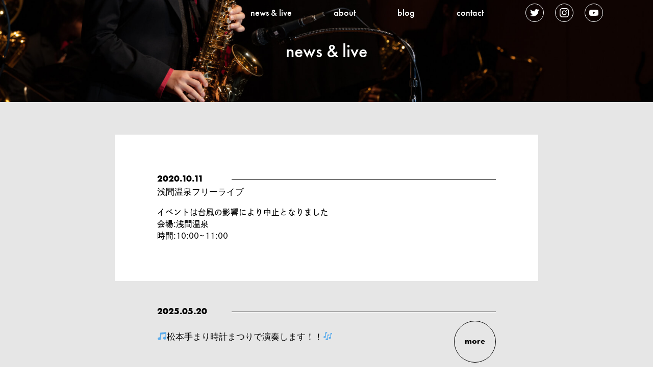

--- FILE ---
content_type: text/html; charset=UTF-8
request_url: https://music-toys.info/2020/10/news-and-live/154/
body_size: 7938
content:
<!DOCTYPE html>
<html lang="ja">
<head>
  <meta charset="UTF-8">
  <meta name="viewport" content="width=device-width, initial-scale=1.0">
  <meta http-equiv="X-UA-Compatible" content="ie=edge">
  <link rel="stylesheet" href="https://use.typekit.net/cco3xss.css">
  <link rel="stylesheet" href="https://music-toys.info/wp-content/themes/musictoys/css/reset.css">
  <link rel="stylesheet" href="https://music-toys.info/wp-content/themes/musictoys/css/common.css">
  <link rel="stylesheet" href="https://music-toys.info/wp-content/themes/musictoys/css/style_header.css">

        <link rel="stylesheet" href="https://music-toys.info/wp-content/themes/musictoys/css/style_live.css">

    
    
  <script src="https://code.jquery.com/jquery-3.5.1.min.js"></script>
    <script src="https://music-toys.info/wp-content/themes/musictoys/js/jquery.bgswitcher.js"></script>
  <script type="text/javascript">
      $(function () {
        $('#nav-toggle').on('click', function() {
          $('body').toggleClass('open');
        });

        $('a[href^="#"]').on('click', function () {
          $('body').toggleClass('open');
          var speed = 900;
          var href= $(this).attr("href");
          var target = $(href == "#" || href == "" ? 'html' : href);
          var position = target.offset().top;
          $("html, body").animate({scrollTop:position}, speed, "swing");
          return false;
        });

        $('#gloval_nav').on('click', function() {
          $('body').toggleClass('open');
        });

        $(window).scroll(function(){
          var element = $('.fv_area'),
                scroll = $(window).scrollTop(),
                height = element.outerHeight(),
                     s = $('#gloval_nav');
          if ( scroll > height ) {
            s.addClass('bg-b');
          } else {
            s.removeClass('bg-b');
          }
        });

        $('.section_image').each(function(i, elem){
          var section_imagePOS = $(elem).offset().top;
          $(window).on('load scroll resize', function() {
            var winHeight = $(window).height();
            var scrollTop = $(window).scrollTop();
            var showClass = 'show';
            var timing = 50;
            if (scrollTop >= section_imagePOS - winHeight + timing){
              $(elem).addClass(showClass);
            } else {
              $(elem).removeClass(showClass);
            }
          });
        });

        $('.slide_conts').each(function(i, elem){
          var section_imagePOS = $(elem).offset().top;
          $(window).on('load scroll resize', function() {
            var winHeight = $(window).height();
            var scrollTop = $(window).scrollTop();
            var showClass = 'showing';
            var timing = 20;
            if (scrollTop >= section_imagePOS - winHeight + timing){
              $(elem).addClass(showClass);
            } else {
              $(elem).removeClass(showClass);
            }
          });
        });

        $(function($) {
          $('.bg-slider').bgSwitcher({
            images: ['https://music-toys.info/wp-content/themes/musictoys/img/top_fv_images_01.jpg','https://music-toys.info/wp-content/themes/musictoys/img/top_fv_images_03.jpg','https://music-toys.info/wp-content/themes/musictoys/img/top_fv_images_02.jpg','https://music-toys.info/wp-content/themes/musictoys/img/blog_head_img.jpg'],
            interval: 5000,
            loop: true,
            shuffle: false,
            effect: "fade",
            duration: 1000,
            //easing: "swing",
          });
        });

    });
  </script>
  <script>
  (function(d) {
    var config = {
      kitId: 'ate2kqa',
      scriptTimeout: 3000,
      async: true
    },
    h=d.documentElement,t=setTimeout(function(){h.className=h.className.replace(/\bwf-loading\b/g,"")+" wf-inactive";},config.scriptTimeout),tk=d.createElement("script"),f=false,s=d.getElementsByTagName("script")[0],a;h.className+=" wf-loading";tk.src='https://use.typekit.net/'+config.kitId+'.js';tk.async=true;tk.onload=tk.onreadystatechange=function(){a=this.readyState;if(f||a&&a!="complete"&&a!="loaded")return;f=true;clearTimeout(t);try{Typekit.load(config)}catch(e){}};s.parentNode.insertBefore(tk,s)
  })(document);
</script>
<title>浅間温泉フリーライブ &#8211; The BigBand of Music Toys（ザ ビッグバンド オブ ミュージックトイズ）</title>
<meta name='robots' content='max-image-preview:large' />
<link rel="alternate" type="application/rss+xml" title="The BigBand of Music Toys（ザ ビッグバンド オブ ミュージックトイズ） &raquo; 浅間温泉フリーライブ のコメントのフィード" href="https://music-toys.info/2020/10/news-and-live/154/feed/" />
<script type="text/javascript">
window._wpemojiSettings = {"baseUrl":"https:\/\/s.w.org\/images\/core\/emoji\/14.0.0\/72x72\/","ext":".png","svgUrl":"https:\/\/s.w.org\/images\/core\/emoji\/14.0.0\/svg\/","svgExt":".svg","source":{"concatemoji":"https:\/\/music-toys.info\/wp-includes\/js\/wp-emoji-release.min.js?ver=6.1.9"}};
/*! This file is auto-generated */
!function(e,a,t){var n,r,o,i=a.createElement("canvas"),p=i.getContext&&i.getContext("2d");function s(e,t){var a=String.fromCharCode,e=(p.clearRect(0,0,i.width,i.height),p.fillText(a.apply(this,e),0,0),i.toDataURL());return p.clearRect(0,0,i.width,i.height),p.fillText(a.apply(this,t),0,0),e===i.toDataURL()}function c(e){var t=a.createElement("script");t.src=e,t.defer=t.type="text/javascript",a.getElementsByTagName("head")[0].appendChild(t)}for(o=Array("flag","emoji"),t.supports={everything:!0,everythingExceptFlag:!0},r=0;r<o.length;r++)t.supports[o[r]]=function(e){if(p&&p.fillText)switch(p.textBaseline="top",p.font="600 32px Arial",e){case"flag":return s([127987,65039,8205,9895,65039],[127987,65039,8203,9895,65039])?!1:!s([55356,56826,55356,56819],[55356,56826,8203,55356,56819])&&!s([55356,57332,56128,56423,56128,56418,56128,56421,56128,56430,56128,56423,56128,56447],[55356,57332,8203,56128,56423,8203,56128,56418,8203,56128,56421,8203,56128,56430,8203,56128,56423,8203,56128,56447]);case"emoji":return!s([129777,127995,8205,129778,127999],[129777,127995,8203,129778,127999])}return!1}(o[r]),t.supports.everything=t.supports.everything&&t.supports[o[r]],"flag"!==o[r]&&(t.supports.everythingExceptFlag=t.supports.everythingExceptFlag&&t.supports[o[r]]);t.supports.everythingExceptFlag=t.supports.everythingExceptFlag&&!t.supports.flag,t.DOMReady=!1,t.readyCallback=function(){t.DOMReady=!0},t.supports.everything||(n=function(){t.readyCallback()},a.addEventListener?(a.addEventListener("DOMContentLoaded",n,!1),e.addEventListener("load",n,!1)):(e.attachEvent("onload",n),a.attachEvent("onreadystatechange",function(){"complete"===a.readyState&&t.readyCallback()})),(e=t.source||{}).concatemoji?c(e.concatemoji):e.wpemoji&&e.twemoji&&(c(e.twemoji),c(e.wpemoji)))}(window,document,window._wpemojiSettings);
</script>
<style type="text/css">
img.wp-smiley,
img.emoji {
	display: inline !important;
	border: none !important;
	box-shadow: none !important;
	height: 1em !important;
	width: 1em !important;
	margin: 0 0.07em !important;
	vertical-align: -0.1em !important;
	background: none !important;
	padding: 0 !important;
}
</style>
	<link rel='stylesheet' id='sbi_styles-css' href='https://music-toys.info/wp-content/plugins/instagram-feed/css/sbi-styles.min.css?ver=6.1.1' type='text/css' media='all' />
<link rel='stylesheet' id='wp-block-library-css' href='https://music-toys.info/wp-includes/css/dist/block-library/style.min.css?ver=6.1.9' type='text/css' media='all' />
<link rel='stylesheet' id='classic-theme-styles-css' href='https://music-toys.info/wp-includes/css/classic-themes.min.css?ver=1' type='text/css' media='all' />
<style id='global-styles-inline-css' type='text/css'>
body{--wp--preset--color--black: #000000;--wp--preset--color--cyan-bluish-gray: #abb8c3;--wp--preset--color--white: #ffffff;--wp--preset--color--pale-pink: #f78da7;--wp--preset--color--vivid-red: #cf2e2e;--wp--preset--color--luminous-vivid-orange: #ff6900;--wp--preset--color--luminous-vivid-amber: #fcb900;--wp--preset--color--light-green-cyan: #7bdcb5;--wp--preset--color--vivid-green-cyan: #00d084;--wp--preset--color--pale-cyan-blue: #8ed1fc;--wp--preset--color--vivid-cyan-blue: #0693e3;--wp--preset--color--vivid-purple: #9b51e0;--wp--preset--gradient--vivid-cyan-blue-to-vivid-purple: linear-gradient(135deg,rgba(6,147,227,1) 0%,rgb(155,81,224) 100%);--wp--preset--gradient--light-green-cyan-to-vivid-green-cyan: linear-gradient(135deg,rgb(122,220,180) 0%,rgb(0,208,130) 100%);--wp--preset--gradient--luminous-vivid-amber-to-luminous-vivid-orange: linear-gradient(135deg,rgba(252,185,0,1) 0%,rgba(255,105,0,1) 100%);--wp--preset--gradient--luminous-vivid-orange-to-vivid-red: linear-gradient(135deg,rgba(255,105,0,1) 0%,rgb(207,46,46) 100%);--wp--preset--gradient--very-light-gray-to-cyan-bluish-gray: linear-gradient(135deg,rgb(238,238,238) 0%,rgb(169,184,195) 100%);--wp--preset--gradient--cool-to-warm-spectrum: linear-gradient(135deg,rgb(74,234,220) 0%,rgb(151,120,209) 20%,rgb(207,42,186) 40%,rgb(238,44,130) 60%,rgb(251,105,98) 80%,rgb(254,248,76) 100%);--wp--preset--gradient--blush-light-purple: linear-gradient(135deg,rgb(255,206,236) 0%,rgb(152,150,240) 100%);--wp--preset--gradient--blush-bordeaux: linear-gradient(135deg,rgb(254,205,165) 0%,rgb(254,45,45) 50%,rgb(107,0,62) 100%);--wp--preset--gradient--luminous-dusk: linear-gradient(135deg,rgb(255,203,112) 0%,rgb(199,81,192) 50%,rgb(65,88,208) 100%);--wp--preset--gradient--pale-ocean: linear-gradient(135deg,rgb(255,245,203) 0%,rgb(182,227,212) 50%,rgb(51,167,181) 100%);--wp--preset--gradient--electric-grass: linear-gradient(135deg,rgb(202,248,128) 0%,rgb(113,206,126) 100%);--wp--preset--gradient--midnight: linear-gradient(135deg,rgb(2,3,129) 0%,rgb(40,116,252) 100%);--wp--preset--duotone--dark-grayscale: url('#wp-duotone-dark-grayscale');--wp--preset--duotone--grayscale: url('#wp-duotone-grayscale');--wp--preset--duotone--purple-yellow: url('#wp-duotone-purple-yellow');--wp--preset--duotone--blue-red: url('#wp-duotone-blue-red');--wp--preset--duotone--midnight: url('#wp-duotone-midnight');--wp--preset--duotone--magenta-yellow: url('#wp-duotone-magenta-yellow');--wp--preset--duotone--purple-green: url('#wp-duotone-purple-green');--wp--preset--duotone--blue-orange: url('#wp-duotone-blue-orange');--wp--preset--font-size--small: 13px;--wp--preset--font-size--medium: 20px;--wp--preset--font-size--large: 36px;--wp--preset--font-size--x-large: 42px;--wp--preset--spacing--20: 0.44rem;--wp--preset--spacing--30: 0.67rem;--wp--preset--spacing--40: 1rem;--wp--preset--spacing--50: 1.5rem;--wp--preset--spacing--60: 2.25rem;--wp--preset--spacing--70: 3.38rem;--wp--preset--spacing--80: 5.06rem;}:where(.is-layout-flex){gap: 0.5em;}body .is-layout-flow > .alignleft{float: left;margin-inline-start: 0;margin-inline-end: 2em;}body .is-layout-flow > .alignright{float: right;margin-inline-start: 2em;margin-inline-end: 0;}body .is-layout-flow > .aligncenter{margin-left: auto !important;margin-right: auto !important;}body .is-layout-constrained > .alignleft{float: left;margin-inline-start: 0;margin-inline-end: 2em;}body .is-layout-constrained > .alignright{float: right;margin-inline-start: 2em;margin-inline-end: 0;}body .is-layout-constrained > .aligncenter{margin-left: auto !important;margin-right: auto !important;}body .is-layout-constrained > :where(:not(.alignleft):not(.alignright):not(.alignfull)){max-width: var(--wp--style--global--content-size);margin-left: auto !important;margin-right: auto !important;}body .is-layout-constrained > .alignwide{max-width: var(--wp--style--global--wide-size);}body .is-layout-flex{display: flex;}body .is-layout-flex{flex-wrap: wrap;align-items: center;}body .is-layout-flex > *{margin: 0;}:where(.wp-block-columns.is-layout-flex){gap: 2em;}.has-black-color{color: var(--wp--preset--color--black) !important;}.has-cyan-bluish-gray-color{color: var(--wp--preset--color--cyan-bluish-gray) !important;}.has-white-color{color: var(--wp--preset--color--white) !important;}.has-pale-pink-color{color: var(--wp--preset--color--pale-pink) !important;}.has-vivid-red-color{color: var(--wp--preset--color--vivid-red) !important;}.has-luminous-vivid-orange-color{color: var(--wp--preset--color--luminous-vivid-orange) !important;}.has-luminous-vivid-amber-color{color: var(--wp--preset--color--luminous-vivid-amber) !important;}.has-light-green-cyan-color{color: var(--wp--preset--color--light-green-cyan) !important;}.has-vivid-green-cyan-color{color: var(--wp--preset--color--vivid-green-cyan) !important;}.has-pale-cyan-blue-color{color: var(--wp--preset--color--pale-cyan-blue) !important;}.has-vivid-cyan-blue-color{color: var(--wp--preset--color--vivid-cyan-blue) !important;}.has-vivid-purple-color{color: var(--wp--preset--color--vivid-purple) !important;}.has-black-background-color{background-color: var(--wp--preset--color--black) !important;}.has-cyan-bluish-gray-background-color{background-color: var(--wp--preset--color--cyan-bluish-gray) !important;}.has-white-background-color{background-color: var(--wp--preset--color--white) !important;}.has-pale-pink-background-color{background-color: var(--wp--preset--color--pale-pink) !important;}.has-vivid-red-background-color{background-color: var(--wp--preset--color--vivid-red) !important;}.has-luminous-vivid-orange-background-color{background-color: var(--wp--preset--color--luminous-vivid-orange) !important;}.has-luminous-vivid-amber-background-color{background-color: var(--wp--preset--color--luminous-vivid-amber) !important;}.has-light-green-cyan-background-color{background-color: var(--wp--preset--color--light-green-cyan) !important;}.has-vivid-green-cyan-background-color{background-color: var(--wp--preset--color--vivid-green-cyan) !important;}.has-pale-cyan-blue-background-color{background-color: var(--wp--preset--color--pale-cyan-blue) !important;}.has-vivid-cyan-blue-background-color{background-color: var(--wp--preset--color--vivid-cyan-blue) !important;}.has-vivid-purple-background-color{background-color: var(--wp--preset--color--vivid-purple) !important;}.has-black-border-color{border-color: var(--wp--preset--color--black) !important;}.has-cyan-bluish-gray-border-color{border-color: var(--wp--preset--color--cyan-bluish-gray) !important;}.has-white-border-color{border-color: var(--wp--preset--color--white) !important;}.has-pale-pink-border-color{border-color: var(--wp--preset--color--pale-pink) !important;}.has-vivid-red-border-color{border-color: var(--wp--preset--color--vivid-red) !important;}.has-luminous-vivid-orange-border-color{border-color: var(--wp--preset--color--luminous-vivid-orange) !important;}.has-luminous-vivid-amber-border-color{border-color: var(--wp--preset--color--luminous-vivid-amber) !important;}.has-light-green-cyan-border-color{border-color: var(--wp--preset--color--light-green-cyan) !important;}.has-vivid-green-cyan-border-color{border-color: var(--wp--preset--color--vivid-green-cyan) !important;}.has-pale-cyan-blue-border-color{border-color: var(--wp--preset--color--pale-cyan-blue) !important;}.has-vivid-cyan-blue-border-color{border-color: var(--wp--preset--color--vivid-cyan-blue) !important;}.has-vivid-purple-border-color{border-color: var(--wp--preset--color--vivid-purple) !important;}.has-vivid-cyan-blue-to-vivid-purple-gradient-background{background: var(--wp--preset--gradient--vivid-cyan-blue-to-vivid-purple) !important;}.has-light-green-cyan-to-vivid-green-cyan-gradient-background{background: var(--wp--preset--gradient--light-green-cyan-to-vivid-green-cyan) !important;}.has-luminous-vivid-amber-to-luminous-vivid-orange-gradient-background{background: var(--wp--preset--gradient--luminous-vivid-amber-to-luminous-vivid-orange) !important;}.has-luminous-vivid-orange-to-vivid-red-gradient-background{background: var(--wp--preset--gradient--luminous-vivid-orange-to-vivid-red) !important;}.has-very-light-gray-to-cyan-bluish-gray-gradient-background{background: var(--wp--preset--gradient--very-light-gray-to-cyan-bluish-gray) !important;}.has-cool-to-warm-spectrum-gradient-background{background: var(--wp--preset--gradient--cool-to-warm-spectrum) !important;}.has-blush-light-purple-gradient-background{background: var(--wp--preset--gradient--blush-light-purple) !important;}.has-blush-bordeaux-gradient-background{background: var(--wp--preset--gradient--blush-bordeaux) !important;}.has-luminous-dusk-gradient-background{background: var(--wp--preset--gradient--luminous-dusk) !important;}.has-pale-ocean-gradient-background{background: var(--wp--preset--gradient--pale-ocean) !important;}.has-electric-grass-gradient-background{background: var(--wp--preset--gradient--electric-grass) !important;}.has-midnight-gradient-background{background: var(--wp--preset--gradient--midnight) !important;}.has-small-font-size{font-size: var(--wp--preset--font-size--small) !important;}.has-medium-font-size{font-size: var(--wp--preset--font-size--medium) !important;}.has-large-font-size{font-size: var(--wp--preset--font-size--large) !important;}.has-x-large-font-size{font-size: var(--wp--preset--font-size--x-large) !important;}
.wp-block-navigation a:where(:not(.wp-element-button)){color: inherit;}
:where(.wp-block-columns.is-layout-flex){gap: 2em;}
.wp-block-pullquote{font-size: 1.5em;line-height: 1.6;}
</style>
<link rel='stylesheet' id='contact-form-7-css' href='https://music-toys.info/wp-content/plugins/contact-form-7/includes/css/styles.css?ver=5.7.2' type='text/css' media='all' />
<script type='text/javascript' src='https://music-toys.info/wp-includes/js/jquery/jquery.min.js?ver=3.6.1' id='jquery-core-js'></script>
<script type='text/javascript' src='https://music-toys.info/wp-includes/js/jquery/jquery-migrate.min.js?ver=3.3.2' id='jquery-migrate-js'></script>
<link rel="https://api.w.org/" href="https://music-toys.info/wp-json/" /><link rel="alternate" type="application/json" href="https://music-toys.info/wp-json/wp/v2/posts/154" /><link rel="EditURI" type="application/rsd+xml" title="RSD" href="https://music-toys.info/xmlrpc.php?rsd" />
<link rel="wlwmanifest" type="application/wlwmanifest+xml" href="https://music-toys.info/wp-includes/wlwmanifest.xml" />
<meta name="generator" content="WordPress 6.1.9" />
<link rel="canonical" href="https://music-toys.info/2020/10/news-and-live/154/" />
<link rel='shortlink' href='https://music-toys.info/?p=154' />
<link rel="alternate" type="application/json+oembed" href="https://music-toys.info/wp-json/oembed/1.0/embed?url=https%3A%2F%2Fmusic-toys.info%2F2020%2F10%2Fnews-and-live%2F154%2F" />
<link rel="alternate" type="text/xml+oembed" href="https://music-toys.info/wp-json/oembed/1.0/embed?url=https%3A%2F%2Fmusic-toys.info%2F2020%2F10%2Fnews-and-live%2F154%2F&#038;format=xml" />
<link rel="icon" href="https://music-toys.info/wp-content/uploads/2020/10/cropped-favi_02-32x32.png" sizes="32x32" />
<link rel="icon" href="https://music-toys.info/wp-content/uploads/2020/10/cropped-favi_02-192x192.png" sizes="192x192" />
<link rel="apple-touch-icon" href="https://music-toys.info/wp-content/uploads/2020/10/cropped-favi_02-180x180.png" />
<meta name="msapplication-TileImage" content="https://music-toys.info/wp-content/uploads/2020/10/cropped-favi_02-270x270.png" />
</head>
<body class="post-template-default single single-post postid-154 single-format-standard">
  <svg xmlns="http://www.w3.org/2000/svg" viewBox="0 0 0 0" width="0" height="0" focusable="false" role="none" style="visibility: hidden; position: absolute; left: -9999px; overflow: hidden;" ><defs><filter id="wp-duotone-dark-grayscale"><feColorMatrix color-interpolation-filters="sRGB" type="matrix" values=" .299 .587 .114 0 0 .299 .587 .114 0 0 .299 .587 .114 0 0 .299 .587 .114 0 0 " /><feComponentTransfer color-interpolation-filters="sRGB" ><feFuncR type="table" tableValues="0 0.49803921568627" /><feFuncG type="table" tableValues="0 0.49803921568627" /><feFuncB type="table" tableValues="0 0.49803921568627" /><feFuncA type="table" tableValues="1 1" /></feComponentTransfer><feComposite in2="SourceGraphic" operator="in" /></filter></defs></svg><svg xmlns="http://www.w3.org/2000/svg" viewBox="0 0 0 0" width="0" height="0" focusable="false" role="none" style="visibility: hidden; position: absolute; left: -9999px; overflow: hidden;" ><defs><filter id="wp-duotone-grayscale"><feColorMatrix color-interpolation-filters="sRGB" type="matrix" values=" .299 .587 .114 0 0 .299 .587 .114 0 0 .299 .587 .114 0 0 .299 .587 .114 0 0 " /><feComponentTransfer color-interpolation-filters="sRGB" ><feFuncR type="table" tableValues="0 1" /><feFuncG type="table" tableValues="0 1" /><feFuncB type="table" tableValues="0 1" /><feFuncA type="table" tableValues="1 1" /></feComponentTransfer><feComposite in2="SourceGraphic" operator="in" /></filter></defs></svg><svg xmlns="http://www.w3.org/2000/svg" viewBox="0 0 0 0" width="0" height="0" focusable="false" role="none" style="visibility: hidden; position: absolute; left: -9999px; overflow: hidden;" ><defs><filter id="wp-duotone-purple-yellow"><feColorMatrix color-interpolation-filters="sRGB" type="matrix" values=" .299 .587 .114 0 0 .299 .587 .114 0 0 .299 .587 .114 0 0 .299 .587 .114 0 0 " /><feComponentTransfer color-interpolation-filters="sRGB" ><feFuncR type="table" tableValues="0.54901960784314 0.98823529411765" /><feFuncG type="table" tableValues="0 1" /><feFuncB type="table" tableValues="0.71764705882353 0.25490196078431" /><feFuncA type="table" tableValues="1 1" /></feComponentTransfer><feComposite in2="SourceGraphic" operator="in" /></filter></defs></svg><svg xmlns="http://www.w3.org/2000/svg" viewBox="0 0 0 0" width="0" height="0" focusable="false" role="none" style="visibility: hidden; position: absolute; left: -9999px; overflow: hidden;" ><defs><filter id="wp-duotone-blue-red"><feColorMatrix color-interpolation-filters="sRGB" type="matrix" values=" .299 .587 .114 0 0 .299 .587 .114 0 0 .299 .587 .114 0 0 .299 .587 .114 0 0 " /><feComponentTransfer color-interpolation-filters="sRGB" ><feFuncR type="table" tableValues="0 1" /><feFuncG type="table" tableValues="0 0.27843137254902" /><feFuncB type="table" tableValues="0.5921568627451 0.27843137254902" /><feFuncA type="table" tableValues="1 1" /></feComponentTransfer><feComposite in2="SourceGraphic" operator="in" /></filter></defs></svg><svg xmlns="http://www.w3.org/2000/svg" viewBox="0 0 0 0" width="0" height="0" focusable="false" role="none" style="visibility: hidden; position: absolute; left: -9999px; overflow: hidden;" ><defs><filter id="wp-duotone-midnight"><feColorMatrix color-interpolation-filters="sRGB" type="matrix" values=" .299 .587 .114 0 0 .299 .587 .114 0 0 .299 .587 .114 0 0 .299 .587 .114 0 0 " /><feComponentTransfer color-interpolation-filters="sRGB" ><feFuncR type="table" tableValues="0 0" /><feFuncG type="table" tableValues="0 0.64705882352941" /><feFuncB type="table" tableValues="0 1" /><feFuncA type="table" tableValues="1 1" /></feComponentTransfer><feComposite in2="SourceGraphic" operator="in" /></filter></defs></svg><svg xmlns="http://www.w3.org/2000/svg" viewBox="0 0 0 0" width="0" height="0" focusable="false" role="none" style="visibility: hidden; position: absolute; left: -9999px; overflow: hidden;" ><defs><filter id="wp-duotone-magenta-yellow"><feColorMatrix color-interpolation-filters="sRGB" type="matrix" values=" .299 .587 .114 0 0 .299 .587 .114 0 0 .299 .587 .114 0 0 .299 .587 .114 0 0 " /><feComponentTransfer color-interpolation-filters="sRGB" ><feFuncR type="table" tableValues="0.78039215686275 1" /><feFuncG type="table" tableValues="0 0.94901960784314" /><feFuncB type="table" tableValues="0.35294117647059 0.47058823529412" /><feFuncA type="table" tableValues="1 1" /></feComponentTransfer><feComposite in2="SourceGraphic" operator="in" /></filter></defs></svg><svg xmlns="http://www.w3.org/2000/svg" viewBox="0 0 0 0" width="0" height="0" focusable="false" role="none" style="visibility: hidden; position: absolute; left: -9999px; overflow: hidden;" ><defs><filter id="wp-duotone-purple-green"><feColorMatrix color-interpolation-filters="sRGB" type="matrix" values=" .299 .587 .114 0 0 .299 .587 .114 0 0 .299 .587 .114 0 0 .299 .587 .114 0 0 " /><feComponentTransfer color-interpolation-filters="sRGB" ><feFuncR type="table" tableValues="0.65098039215686 0.40392156862745" /><feFuncG type="table" tableValues="0 1" /><feFuncB type="table" tableValues="0.44705882352941 0.4" /><feFuncA type="table" tableValues="1 1" /></feComponentTransfer><feComposite in2="SourceGraphic" operator="in" /></filter></defs></svg><svg xmlns="http://www.w3.org/2000/svg" viewBox="0 0 0 0" width="0" height="0" focusable="false" role="none" style="visibility: hidden; position: absolute; left: -9999px; overflow: hidden;" ><defs><filter id="wp-duotone-blue-orange"><feColorMatrix color-interpolation-filters="sRGB" type="matrix" values=" .299 .587 .114 0 0 .299 .587 .114 0 0 .299 .587 .114 0 0 .299 .587 .114 0 0 " /><feComponentTransfer color-interpolation-filters="sRGB" ><feFuncR type="table" tableValues="0.098039215686275 1" /><feFuncG type="table" tableValues="0 0.66274509803922" /><feFuncB type="table" tableValues="0.84705882352941 0.41960784313725" /><feFuncA type="table" tableValues="1 1" /></feComponentTransfer><feComposite in2="SourceGraphic" operator="in" /></filter></defs></svg>
  <div id="gloval_nav">
    <nav>
      <div class="logo non-pc">
        <a href="https://music-toys.info"><img src="https://music-toys.info/wp-content/themes/musictoys/img/logo.svg"></a>
      </div>
      <div class="non-sp home-anchr"><a href="https://music-toys.info">The Big Band of Music Toys</a></div>
      <ul class="nav">
        <li><a href="https://music-toys.info/category/news-and-live/">news &amp; live</a></li>
        <li><a href="https://music-toys.info#about">about</a></li>
        <li><a href="https://music-toys.info/category/blog/">blog</a></li>
        <li><a href="https://music-toys.info#contact">contact</a></li>
        <li class="sns_link">
          <!--<a href="https://twitter.com/Toys_jazz" target="_blank"><img src="https://music-toys.info/wp-content/themes/musictoys/img/icon_t2.svg"></a>
          <a href="http://instagram.com/musictoys45" target="_blank"><img src="https://music-toys.info/wp-content/themes/musictoys/img/icon_i2.svg"></a>-->
          <!--twitter-->
          <a href="https://twitter.com/Toys_jazz" target="_blank" class="link_icon_t">
            <svg xmlns="http://www.w3.org/2000/svg" viewBox="0 0 33.74 27.42" class="icon_t"><defs><style>.cls-1{fill:#fff;}</style></defs><g id="レイヤー_2" data-name="レイヤー 2"><g id="レイヤー_1-2" data-name="レイヤー 1"><path class="cls-1" d="M10.61,27.42c12.74,0,19.7-10.55,19.7-19.69,0-.3,0-.6,0-.9a14.14,14.14,0,0,0,3.45-3.58,13.9,13.9,0,0,1-4,1.09,7,7,0,0,0,3-3.83,14,14,0,0,1-4.39,1.68,6.93,6.93,0,0,0-12,4.73,6.83,6.83,0,0,0,.18,1.58A19.63,19.63,0,0,1,2.35,1.27a6.84,6.84,0,0,0-.94,3.48,6.91,6.91,0,0,0,3.08,5.76,6.79,6.79,0,0,1-3.13-.87.28.28,0,0,0,0,.09,6.93,6.93,0,0,0,5.56,6.79,6.85,6.85,0,0,1-1.83.24,7,7,0,0,1-1.3-.12,6.94,6.94,0,0,0,6.47,4.81,13.92,13.92,0,0,1-8.6,3A12.83,12.83,0,0,1,0,24.31a19.53,19.53,0,0,0,10.61,3.11"/></g></g>
          </svg>
        </a>
        <!-- instagram -->
          <a href="http://instagram.com/musictoys45" target="_blank" class="link_icon_i">
            <svg xmlns="http://www.w3.org/2000/svg" viewBox="0 0 27.18 27.18"><defs><style>.cls-1{fill:#fff;}</style></defs><g id="レイヤー_2" data-name="レイヤー 2"><g id="レイヤー_1-2" data-name="レイヤー 1"><path class="cls-1" d="M13.59,2.45c3.63,0,4.06,0,5.49.08A7.42,7.42,0,0,1,21.61,3a4.16,4.16,0,0,1,1.56,1,4.22,4.22,0,0,1,1,1.57,7.54,7.54,0,0,1,.47,2.52c.06,1.43.08,1.86.08,5.49s0,4.06-.08,5.49a7.68,7.68,0,0,1-.47,2.53,4.55,4.55,0,0,1-2.58,2.58,7.68,7.68,0,0,1-2.53.47c-1.43.06-1.86.08-5.49.08s-4.06,0-5.49-.08a7.54,7.54,0,0,1-2.52-.47,4.22,4.22,0,0,1-1.57-1,4.16,4.16,0,0,1-1-1.56,7.42,7.42,0,0,1-.47-2.53c-.07-1.43-.08-1.86-.08-5.49s0-4.06.08-5.49A7.29,7.29,0,0,1,3,5.58,4.4,4.4,0,0,1,5.58,3,7.29,7.29,0,0,1,8.1,2.53c1.43-.07,1.86-.08,5.49-.08m0-2.45C9.9,0,9.44,0,8,.08a10.21,10.21,0,0,0-3.3.63,7,7,0,0,0-4,4A10.21,10.21,0,0,0,.08,8C0,9.44,0,9.9,0,13.59s0,4.16.08,5.61a10.32,10.32,0,0,0,.63,3.3,6.74,6.74,0,0,0,1.57,2.4,6.64,6.64,0,0,0,2.41,1.57A9.69,9.69,0,0,0,8,27.1c1.45.07,1.91.08,5.6.08s4.16,0,5.61-.08a9.8,9.8,0,0,0,3.3-.63,7,7,0,0,0,4-4,9.8,9.8,0,0,0,.63-3.3c.07-1.45.08-1.92.08-5.61s0-4.15-.08-5.6a9.69,9.69,0,0,0-.63-3.3A6.64,6.64,0,0,0,24.9,2.28,6.74,6.74,0,0,0,22.5.71,10.32,10.32,0,0,0,19.2.08C17.75,0,17.28,0,13.59,0Z"/><path class="cls-1" d="M13.59,6.61a7,7,0,1,0,7,7A7,7,0,0,0,13.59,6.61Zm0,11.51a4.53,4.53,0,1,1,4.53-4.53A4.53,4.53,0,0,1,13.59,18.12Z"/><circle class="cls-1" cx="20.85" cy="6.34" r="1.63"/></g></g></svg>
          </a>
          <!-- youtube -->
          <a href="https://youtube.com/channel/UCWzOpaVzq5WhKjVRlTXWJFw" target="_blank" class="link_icon_y">
          <svg xmlns="http://www.w3.org/2000/svg" viewBox="0 0 40.35 28.43"><defs><style>.cls-1{fill:#fff;}</style></defs><g id="レイヤー_2" data-name="レイヤー 2"><g id="レイヤー_1-2" data-name="レイヤー 1"><path class="cls-1" d="M39.51,4.44A5.08,5.08,0,0,0,35.94.85C32.79,0,20.18,0,20.18,0S7.56,0,4.41.85A5.08,5.08,0,0,0,.84,4.44C0,7.61,0,14.21,0,14.21S0,20.82.84,24a5.08,5.08,0,0,0,3.57,3.59c3.15.85,15.77.85,15.77.85s12.61,0,15.76-.85A5.08,5.08,0,0,0,39.51,24c.84-3.17.84-9.78.84-9.78S40.35,7.61,39.51,4.44ZM16.05,20.21v-12l10.54,6Z"/></g></g></svg>
        </a>
        </li>
      </ul>
    </nav>
  </div>
  <div id="nav-toggle" class="non-pc">
    <div>
      <span></span>
      <span></span>
      <span></span>
      <p class="toggle_txt_defo">Menu</p>
      <p class="toggle_txt_open">Close</p>
    </div>
  </div>
<div id="wrapper" class="news-and-live">

  <div class="live_header fv_area">
    <h1>news & live</h1>
  </div>

  <div class="live_main">
                  <div class="focus">
          <div class="focus_in">
            <p class="date">
              2020.10.11            </p>
            <h3 class="live_title">
              浅間温泉フリーライブ            </h3>
            <!--<p class="live_img">
              <img src="./img/2019summerconcert.png" alt="サマーコンサート">
            </p>-->
            <div class="txt live_details">
              
<p>イベントは台風の影響により中止となりました</p>



<p>会場:浅間温泉</p>



<p>時間:10:00~11:00</p>
            </div>
          </div>
        </div>
              <div class="live_list_area">
        <ul class="live_list">
        <li class="slide_conts slide_up">
          <p class="date">
            2025.05.20          </p>
          <div class="list_in">
            <div class="left">
              <h3 class="live_title">
                🎵松本手まり時計まつりで演奏します！！🎶              </h3>
            </div>
            <a href="https://music-toys.info/2025/05/news-and-live/1007/" class="more">more</a>
          </div>
        </li>
      <li class="slide_conts slide_up">
          <p class="date">
            2025.03.06          </p>
          <div class="list_in">
            <div class="left">
              <h3 class="live_title">
                🌸Spring Concert🌸              </h3>
            </div>
            <a href="https://music-toys.info/2025/03/news-and-live/1001/" class="more">more</a>
          </div>
        </li>
      <li class="slide_conts slide_up">
          <p class="date">
            2024.11.17          </p>
          <div class="list_in">
            <div class="left">
              <h3 class="live_title">
                🎄松本PARCOのクリスマスツリー点灯式で演奏させていただきます！🎅              </h3>
            </div>
            <a href="https://music-toys.info/2024/11/news-and-live/988/" class="more">more</a>
          </div>
        </li>
      <li class="slide_conts slide_up">
          <p class="date">
            2024.11.14          </p>
          <div class="list_in">
            <div class="left">
              <h3 class="live_title">
                🎅20th Christmas Jazz Concert🎄              </h3>
            </div>
            <a href="https://music-toys.info/2024/11/news-and-live/978/" class="more">more</a>
          </div>
        </li>
      <li class="slide_conts slide_up">
          <p class="date">
            2024.11.06          </p>
          <div class="list_in">
            <div class="left">
              <h3 class="live_title">
                国宝の架け橋リビングで演奏させていただきます🏯              </h3>
            </div>
            <a href="https://music-toys.info/2024/11/news-and-live/971/" class="more">more</a>
          </div>
        </li>
      <li class="slide_conts slide_up">
          <p class="date">
            2024.10.24          </p>
          <div class="list_in">
            <div class="left">
              <h3 class="live_title">
                おむすびコンサート🍙              </h3>
            </div>
            <a href="https://music-toys.info/2024/10/news-and-live/969/" class="more">more</a>
          </div>
        </li>
      <li class="slide_conts slide_up">
          <p class="date">
            2024.09.15          </p>
          <div class="list_in">
            <div class="left">
              <h3 class="live_title">
                🎺今年も金沢ジャズストリートに出演 させていただきます 🎷              </h3>
            </div>
            <a href="https://music-toys.info/2024/09/news-and-live/963/" class="more">more</a>
          </div>
        </li>
      <li class="slide_conts slide_up">
          <p class="date">
            2024.08.09          </p>
          <div class="list_in">
            <div class="left">
              <h3 class="live_title">
                🏮中山の夏祭りに参加します！🎆              </h3>
            </div>
            <a href="https://music-toys.info/2024/08/news-and-live/959/" class="more">more</a>
          </div>
        </li>
      <li class="slide_conts slide_up">
          <p class="date">
            2024.07.21          </p>
          <div class="list_in">
            <div class="left">
              <h3 class="live_title">
                🏮ユーアイタウン共栄会・サマーフェスティバルに出演します！🎐              </h3>
            </div>
            <a href="https://music-toys.info/2024/07/news-and-live/956/" class="more">more</a>
          </div>
        </li>
      <li class="slide_conts slide_up">
          <p class="date">
            2024.05.30          </p>
          <div class="list_in">
            <div class="left">
              <h3 class="live_title">
                🎶松本深志高校、松本県ヶ丘高校、トイズ交流コンサートを開催します！🎵              </h3>
            </div>
            <a href="https://music-toys.info/2024/05/news-and-live/948/" class="more">more</a>
          </div>
        </li>
      <li class="slide_conts slide_up">
          <p class="date">
            2024.05.20          </p>
          <div class="list_in">
            <div class="left">
              <h3 class="live_title">
                🎵松本手まり時計まつりで演奏します！！🎶              </h3>
            </div>
            <a href="https://music-toys.info/2024/05/news-and-live/923/" class="more">more</a>
          </div>
        </li>
      <li class="slide_conts slide_up">
          <p class="date">
            2024.05.19          </p>
          <div class="list_in">
            <div class="left">
              <h3 class="live_title">
                🌲第３回エバーグリーンフェスティバルに参加します！🌲              </h3>
            </div>
            <a href="https://music-toys.info/2024/05/news-and-live/925/" class="more">more</a>
          </div>
        </li>
      <li class="slide_conts slide_up">
          <p class="date">
            2024.03.22          </p>
          <div class="list_in">
            <div class="left">
              <h3 class="live_title">
                🌸スプリングコンサート🌸              </h3>
            </div>
            <a href="https://music-toys.info/2024/03/news-and-live/894/" class="more">more</a>
          </div>
        </li>
      <li class="slide_conts slide_up">
          <p class="date">
            2023.12.16          </p>
          <div class="list_in">
            <div class="left">
              <h3 class="live_title">
                🎄クリスマスコンサート！🎄              </h3>
            </div>
            <a href="https://music-toys.info/2023/12/news-and-live/871/" class="more">more</a>
          </div>
        </li>
      <li class="slide_conts slide_up">
          <p class="date">
            2023.12.15          </p>
          <div class="list_in">
            <div class="left">
              <h3 class="live_title">
                堀金小学校・クリスマスコンサート ゲスト出演              </h3>
            </div>
            <a href="https://music-toys.info/2023/12/news-and-live/869/" class="more">more</a>
          </div>
        </li>
                      </ul>
    </div>
  </div><!-- live_main-->
  <footer><a href="https://music-toys.info/wp-admin/" target="_blank">©</a> 2020 The BigBand of Music Toys<br class="non-pc">
all right reserved.</footer>
</div><!--wrapper-->
<!-- Instagram Feed JS -->
<script type="text/javascript">
var sbiajaxurl = "https://music-toys.info/wp-admin/admin-ajax.php";
</script>
<script type='text/javascript' src='https://music-toys.info/wp-content/plugins/contact-form-7/includes/swv/js/index.js?ver=5.7.2' id='swv-js'></script>
<script type='text/javascript' id='contact-form-7-js-extra'>
/* <![CDATA[ */
var wpcf7 = {"api":{"root":"https:\/\/music-toys.info\/wp-json\/","namespace":"contact-form-7\/v1"}};
/* ]]> */
</script>
<script type='text/javascript' src='https://music-toys.info/wp-content/plugins/contact-form-7/includes/js/index.js?ver=5.7.2' id='contact-form-7-js'></script>
</body>
</html>


--- FILE ---
content_type: text/css
request_url: https://music-toys.info/wp-content/themes/musictoys/css/reset.css
body_size: 609
content:
/*
reset.css
*/

html, body, div, span, object, iframe,
h1, h2, h3, h4, h5, h6, p, blockquote, pre,
abbr, address, cite, code,
del, dfn, em, img, ins, kbd, q, samp,
small, strong, sub, sup, var,
b, i,
dl, dt, dd, ol, ul, li,
fieldset, form, label, legend,
table, caption, tbody, tfoot, thead, tr, th, td,
article, aside, canvas, details, figcaption, figure,
footer, header, hgroup, menu, nav, section, summary,
time, mark, audio, video {
    margin:0;
    padding:0;
    border:0;
    outline:0;
    font-size:100%;
    font-weight: normal;
    font-style: normal;
    vertical-align:baseline;
    background:transparent;
}

body {
    -webkit-text-size-adjust: 100%;
    -ms-text-size-adjust: 100%;
    margin: 0;
    padding: 0;
    border: 0;
    outline: 0;
    vertical-align: baseline;
    line-height: 1;
    word-break: break-all; }
}

article,aside,details,figcaption,figure,
footer,header,hgroup,menu,nav,section {
    display:block;
    line-height: 1; }
}

img {
    vertical-align: bottom; }

iframe {
    max-width: 100% !important; }

blockquote {
    padding: 0;
    margin: 0;
    display: block; }

blockquote, q {
    quotes: none;}

a {
    margin:0;
    padding:0;
    font-size:100%;
    vertical-align:baseline;
    background:transparent;
}

table {
    border-collapse:collapse;
    border-spacing:0;
}

hr {
    border: 0;
    margin: 0;
    padding: 0; }

input, button, select {
    vertical-align: middle;
    border-radius: 0px;
    border: none;
    background: transparent;
    margin: 0;
    padding: 0;
    cursor: pointer;}

ul, ol, li {
    list-style: none; }

textarea {
    resize: vertical;
    overflow: hidden;
    border: none;
    margin: 0;
    padding: 0;}

caption, th{
    text-align: left;
}

a:focus {
    outline:none;
}


--- FILE ---
content_type: text/css
request_url: https://music-toys.info/wp-content/themes/musictoys/css/common.css
body_size: 737
content:
/*
* base
*/
.header-inner, .contents-inner, .media-link {
  zoom: 1; }
  .header-inner:before, .contents-inner:before, .media-link:before, .header-inner:after, .contents-inner:after, .media-link:after {
    content: "";
    display: block; }
  .header-inner:after, .contents-inner:after, .media-link:after {
    clear: both; }

html{
    font-family: sans-serif,"MS-ゴシック","メイリオ";
    font-size:62.5%;
    height: 100%;}

body {
  line-height: 1;
  height: 100%;}

.wrapper {
  width: 100%;}

img{
    max-width: 100%;
    height: auto;
    width /***/:auto;
    vertical-align: text-bottom;
    vertical-align: bottom;
    margin: 0;
}

img[src$=".svg"] {
    width: 100%;
}

table {
    width:100%;}

p,li,dd{
    text-align: justify;
    text-justify: inter-ideograph;
    font-size: 100%;
}

b{
    font-weight: bold;
}

input,select,textarea {
    border: 1px #ccc solid;
    font-size: 1.3rem;
    padding: 0.5rem;
}

textarea {
    height: 10rem;
}

/* wordpress editor */
p {
    display: block;}

strong { font-weight: bold; }

em { font-style: italic; }

blockquote {
    display: block;
    -webkit-margin-before: 1em;
    -webkit-margin-after: 1em;
    -webkit-margin-start: 40px;
    -webkit-margin-end: 40px;}

/* wordpress img */
.aligncenter {
    display: block;
    margin: 0 auto;}

.alignright { float: right; }
.alignleft { float: left; }

img[class*="wp-image-"],
img[class*="attachment-"] {
    height: auto;
    max-width: 100%;
}

/* wordpress cf7 */
.wpcf7-submit{
    background: #eee;
    border: none;
    border-radius: 5px;
    color: #000;
    font-weight: normal;
    padding: 1rem 3rem;
    -webkit-transition: all .3s;
    -ms-transition: all .3s;
    transition: all .3s;
    margin: 20px 0;
}
.wpcf7-submit:hover{
    background: #ffe700;
    border: none;
    border-radius: 5px;
    color: #000;
    font-weight: normal;
    padding: 1rem 3rem;
}


/*clear fix*/
.cf:before,
.cf:after {
    content: " ";
    display: table;
}

.cf:after {
    clear: both;
}

.cf {
    *zoom: 1;
}

/*responsive iframe*/
.iframe-content {
    position: relative;
    width: 100%;
    padding: 65% 0 0 0;
}
.iframe-content iframe {
    position: absolute;
    top: 0;
    left: 0;
    width: 100%;
    height: 100%;
}


--- FILE ---
content_type: text/css
request_url: https://music-toys.info/wp-content/themes/musictoys/css/style_header.css
body_size: 1565
content:
@charset "UTF-8";

ul {
  padding: 0;
  list-style: none;
}

a {
  text-decoration: none;
  color: 0;
  -webkit-transition: all 0.5s ease;
  transition: all 0.5s ease;
}

a:hover {
  opacity: 0.5;
}

#wrapper p.txt {
  color: #000;
  font-size: 1.3rem;
  line-height: 1.5;
  font-family: dnp-shuei-gothic-gin-std, sans-serif;
  font-weight: 500;
  font-style: normal;
}

#wrapper .txt p {
  color: #000;
  font-size: 1.3rem;
  line-height: 1.5;
  font-family: dnp-shuei-gothic-gin-std, sans-serif;
  font-weight: 500;
  font-style: normal;
}

#wrapper .slide_conts {
  -webkit-transition: 1s;
  -o-transition: 1s;
  transition: all 1s;
}

#wrapper .slide_right {
  opacity:0;
  transform: translateX(5vw);
  transition: all 1s ease;
}

#wrapper .slide_right.showing {
  opacity: 1;
  transform: translateX(0);
  transition: all 1s ease;
}

#wrapper .slide_up {
  opacity:0;
  transform: translateY(5vw);
  transition: all 1s ease;
}

#wrapper .slide_up.showing {
  opacity: 1;
  transform: translateY(0);
  transition: all 1s ease;
}

footer {
  background: #000;
  color: #fff;
  font-family: futura-pt, sans-serif;
  font-weight: 500;
  font-style: normal;
  font-size: 1.3rem;
  text-align: center;
  line-height: 1.5;
}

footer a {
  color: #fff;
  font-family: futura-pt, sans-serif;
  font-weight: 500;
  font-style: normal;
  font-size: 1.3rem;
}

footer a:hover {
  opacity: 1;
}

ul.blog_list li a.thumb_link {
  display:block;
  width: 100%;
  position: relative;
}

ul.blog_list li a.thumb_link::before {
  content: "";
  display: block;
  padding-top: 100%;
}

ul.blog_list li a.thumb_link img {
  width: 100%;
  height: 100%;
  position: absolute;
  top: 0;
  object-fit: cover;
}

@media screen and (min-width:769px) {
  html {
    font-size: 75%;
  }

  .non-pc {
    display: none;
  }

  #wrapper {
    overflow: hidden;
    position: relative;
  }

  #gloval_nav {
    position: fixed;
    top: 0;
    background: none;
    -webkit-transition: all 0.5s ease;
    transition: all 0.5s ease;
    width: 100%;
    z-index: 9999;
  }

  #gloval_nav.bg-b {
    background: #000;
    -webkit-transition: all 0.5s ease;
    transition: all 0.5s ease;
  }

  #gloval_nav div.home-anchr {
    opacity: 0;
    -webkit-transition: all 0.5s ease;
    transition: all 0.5s ease;
  }

  #gloval_nav.bg-b div.home-anchr {
    opacity: 1;
    -webkit-transition: all 0.5s ease;
    transition: all 0.5s ease;
  }

  #gloval_nav nav {
    width: 100%;
    margin: auto;
    display: flex;
    justify-content: space-around;
    align-items: center;
    height: 50px;;
  }

  #gloval_nav nav a {
    color: #fff;
    font-size: 1.5rem;
    font-family: futura-pt, sans-serif;
    font-weight: 500;
    font-style: normal;
  }

  #gloval_nav ul {
    display: flex;
    justify-content: space-between;
    color: #fff;
    width: 54%;
    margin: 0;
    align-items: center;
  }

  #gloval_nav .sns_link {
    width: 22%;
    display: flex;
    justify-content: space-between;
  }

  #gloval_nav .sns_link a {
    width: 39%;
    display: block;
  }

  li.sns_link a:hover {
    opacity: 1 !important;
  }
  li.sns_link a.link_icon_t, li.sns_link a.link_icon_i, li.sns_link a.link_icon_y {
    width: 34px !important;
    height: 34px !important;
    display: flex !important;
    justify-content: center;
    align-items: center;
    border-radius: 50%;
    border: solid 1px #fff;
  }

  li.sns_link a.link_icon_t:hover {
    border: solid 1px #2aa4ef;
    background-color: #2aa4ef;
  }

  li.sns_link a.link_icon_i:hover {
    border: solid 1px #dd2d75;
    background-color: #dd2d74;
  }

  li.sns_link a.link_icon_y:hover {
    border: solid 1px #ff0000;
    background-color: #ff0000;
  }

  li.sns_link a.link_icon_t svg, li.sns_link a.link_icon_i svg, li.sns_link a.link_icon_y svg {
    width: 18px;
  }

  footer {
    padding: 1vw;
  }
}

@media screen and (max-width: 768px) {
  html {
    font-size: 62.5%;
  }

  .non-sp {
    display: none !important;
  }

  #news, #about {
    position: absolute;
    top: -50vw;
  }

  #nav-toggle {
    position: fixed;
    bottom: 6vw;
    right: 5vw;
    /*height: 62px;
    width: 62px;
    */
    height: 73px;
    width: 73px;
    cursor: pointer;
    border-radius: 50%;
    /*transition: all .6s ease-in-out, top .5s ease;*/
    background-color: #333;
  }

  #nav-toggle div {
    position: absolute;
    width: 42%;
    top: 24%;
    right: 29%;
    height: 55%;
    }

  #nav-toggle div span {
    width: 85%;
    height: 2px;
    left:6%;
    display: block;
    background: #fff;
    position: absolute;
    transition: all .6s ease-in-out, top .5s ease;
  }

    #nav-toggle span:nth-child(1){
      top: 0;
    }

    #nav-toggle div span:nth-child(2) {
      top: 21%;
    }

    #nav-toggle div span:nth-child(3) {
      top: 42%;
    }
  #nav-toggle div span:hover span:nth-child(1) {
    top: 4px;
  }

  #nav-toggle div span:hover span:nth-child(3) {
    top: 23px;
  }

   #nav-toggle p {
    font-family: futura-pt, sans-serif;
    font-weight: 500;
    color: #fff;
    position: absolute;
    top: 54%;
    font-size: 1.1rem;
    margin-top: 3px;
  }

   #nav-toggle p.toggle_txt_defo {
    display: block;
  }

   #nav-toggle p.toggle_txt_open {
    display: none;
  }

  .open #nav-toggle p.toggle_txt_open {
    display: block;
  }

  .open #nav-toggle p.toggle_txt_defo {
    display: none;
  }

  .open #nav-toggle {
     background-color: #000;
  }

  .open #nav-toggle span {
    background: #fff !important;
  }
  .open #nav-toggle span:nth-child(1) {
      top: 21%;
      transform: rotate(45deg);
    }

  .open #nav-toggle span:nth-child(2) {
      top: 21%;
      width: 0;
      left: 50%;
    }

  .open #nav-toggle span:nth-child(3) {
      top: 21%;
      transform: rotate(-45deg);
    }


/* z-index */
#nav-toggle {
  z-index: 1000;
}
#wrapper {
  z-index: 900;
  padding-bottom: 10px;
}

  #gloval_nav {
    background-color: #000;
    color: #fff;
    position: fixed;
    top: 0;
    left: 0;
    right: 0;
    bottom: 0;
    z-index: 990;
    text-align: center;
    display: flex;
    visibility: hidden;
    flex-direction: column;
    justify-content: center;
    align-items: center;
    font-size: 2.5rem;
    opacity: 0;
    transition: opacity .6s ease, visibility .6s ease;
    font-family: futura-pt, sans-serif;
    font-weight: 500;
  }

  #gloval_nav a {
    display: block;
    color: #fff;
    text-decoration: none;
    padding: 10px;
    transition: color .6s ease;
    text-align: center;
    font-size: 4rem;
  }

  #gloval_nav a:hover {
    color: #666;
  }

  #gloval_nav ul {
    list-style: none;
  }

  #gloval_nav ul li {
    opacity: 0;
    transform: translateX(200px);
    transition: transform .6s ease, opacity .2s ease;
  }

  #gloval_nav ul li:nth-child(1) {
    transition-delay: .15s;
  }

  #gloval_nav ul li:nth-child(2) {
    transition-delay: .3s;
  }

  #gloval_nav ul li:nth-child(3) {
    transition-delay: .45s;
  }

  #gloval_nav ul li:nth-child(4) {
    transition-delay: .6s;
  }

  .open {
    overflow: hidden;
  }

  .open #gloval_nav {
    visibility: visible;
    opacity: 1;
  }

  .open #gloval_nav li {
    opacity: 1;
    transform: translateX(0);
    transition: transform 1s ease, opacity .9s ease;
  }

  #gloval_nav .sns_link {
    display: flex;
    justify-content:center;

  }

  #gloval_nav .sns_link a {
    width: 13%;
    display: block;
  }

  #gloval_nav div.non-pc {
    width: 50%;
    margin: auto;
  }

  li.sns_link a.link_icon_t, li.sns_link a.link_icon_i, li.sns_link a.link_icon_y {
    width: 45px !important;
    height: 45px !important;
    display: flex !important;
    justify-content: center;
    align-items: center;
    border-radius: 50%;
    border: solid 1px #fff;
    margin: 5px;
  }
  li.sns_link a.link_icon_t svg, li.sns_link a.link_icon_i svg, li.sns_link a.link_icon_y svg {
    width: 35px;
  }

  footer {
    padding: 4.3vw;
  }

}


--- FILE ---
content_type: text/css
request_url: https://music-toys.info/wp-content/themes/musictoys/css/style_live.css
body_size: 798
content:
@charset "UTF-8";

.news-and-live {
  background-color: #e6e6e6;
}

.news-and-live div.live_header h1 {
  font-family: futura-pt, sans-serif;
  font-weight: 500;
  font-style: normal;
  color: #fff;
  text-align: center;
  font-size: 3rem;
}

.news-and-live div.live_main div.focus {
  width: 100%;
  background: #fff;
  display: flex;
  justify-content: center;
  align-items: center;
  padding: 6vw 0;
  margin-bottom: 50px;
}

.news-and-live div.live_main div.focus .focus_in {
  width: 80%;
}

.news-and-live div.live_main p.date {
  font-family: futura-pt-bold, sans-serif;
  font-weight: 700;
  font-style: normal;
  font-size: 1.5rem;
  position: relative;
  margin-bottom: 10px;
}

.news-and-live div.live_main h3.live_title {
  font-size: 1.4rem;
    font-family: "Hiragino Sans", "Hiragino Kaku Gothic ProN", "ヒラギノ角ゴ ProN W3", "メイリオ", Meiryo, "ＭＳ Ｐゴシック", "MS PGothic", sans-serif;
    font-weight: 400;
    margin-bottom: 20px;
}

.news-and-live div.live_main p.live_img {
  margin: 0 auto 20px;
  width: 80%;
}

.news-and-live div.live_main .live_details {
  font-size: 1.6rem;
}

.news-and-live div.live_main div.live_list_area {
  width: 100%;
}

.news-and-live div.live_main div.live_list_area ul.live_list a {
  display: flex;
  justify-content: center;
  align-items: center;
  font-family: futura-pt-bold, sans-serif;
  font-weight: 700;
  font-style: normal;
  color: #000;
  font-size: 1.3rem;
  text-align: center;
  border: solid 1px #000;
  border-radius: 50%;
  -webkit-transition: all 0.5s ease;
  transition: all 0.5s ease;
}

@media screen and (min-width:769px) {
.news-and-live div.live_header {
  background: url(../img/live_head_img.jpg) no-repeat 84% 72%/112%;
  /*height: 20vw;*/
  height: 200px;
  width: 100%;
  display: flex;
  justify-content: center;
  align-items: center;
}

.news-and-live div.live_main {
  width: 80%;
  margin: auto;
  position: relative;
  max-width: 830px;
  margin-top: 5vw;
  min-height: 845px;
}

.news-and-live div.live_main p.date::after {
  content: '';
  border-top: solid 1px #000;
  position: absolute;
  top: 10px;
  right: 0;
  width: 78%;
}

.news-and-live div.live_main div.live_list_area ul {
  width: 80%;
  margin: auto;
}

.news-and-live div.live_main div.live_list_area ul li {
  margin-bottom: 30px;
}

.news-and-live div.live_main div.live_list_area ul li div.list_in {
  display: flex;
  justify-content: space-between;
  width: 100%;
  align-items: center;
}

.news-and-live div.live_main div.live_list_area ul.live_list a {
  width: 80px;
  height: 80px;
}

.news-and-live div.live_main div.live_list_area ul.live_list a:hover {
  background-color: #fff;
  -webkit-transition: all 0.5s ease;
  transition: all 0.5s ease;
}
}

@media screen and (max-width:768px) {
.news-and-live div.live_header {
  background: url(../img/live_head_img.jpg) no-repeat 84% 72%/112%;
  height: 30vw;
  width: 100%;
  display: flex;
  justify-content: center;
  align-items: center;
}

.news-and-live div.live_main {
  width: 90%;
  margin: auto;
  position: relative;
  max-width: 830px;
  margin-top: 5vw;
}

.news-and-live div.live_main p.date::after {
  content: '';
  border-top: solid 1px #000;
  position: absolute;
  top: 8px;
  right: 0;
  width: 60%;
}

.news-and-live div.live_main div.live_list_area ul {
  width: 100%;
  margin: auto;
}

.news-and-live div.live_main div.live_list_area ul li {
  margin-bottom: 30px;
}

.news-and-live div.live_main div.live_list_area ul li div.list_in {
  display: flex;
  justify-content: space-between;
  width: 100%;
  align-items: center;
}

.news-and-live div.live_main div.live_list_area ul li div.list_in div.left {
  width: 70%;
}

.news-and-live div.live_main div.live_list_area ul.live_list a {
  width: 40px;
  height: 40px;
}

.news-and-live div.live_main div.live_list_area ul.live_list a:hover {
  background-color: #fff;
  -webkit-transition: all 0.5s ease;
  transition: all 0.5s ease;
}
}


--- FILE ---
content_type: image/svg+xml
request_url: https://music-toys.info/wp-content/themes/musictoys/img/logo.svg
body_size: 19204
content:
<svg xmlns="http://www.w3.org/2000/svg" viewBox="0 0 893.77 700.59"><defs><style>.cls-1{fill:#fff;}</style></defs><g id="レイヤー_2" data-name="レイヤー 2"><g id="レイヤー_1-2" data-name="レイヤー 1"><path class="cls-1" d="M174.69,414.32a3.55,3.55,0,0,0-4.44-.79c-1.59.68-3.44.7-5.25,1-2.73-.38-4.53-2.16-5.9-4.47s-3.36-4-3.59-7a8.87,8.87,0,0,1,2.59-3.93c1.71-1.77,3.34-3.62,5-5.4a3.28,3.28,0,0,1,1.26-.92,8.43,8.43,0,0,0,4.13-3.22c1.94-2.2,3.65-5,6.37-6.28a8.72,8.72,0,0,0,4.58-3.91,5.32,5.32,0,0,1,2.67-2.43,4.41,4.41,0,0,0,1.7-1.11c2.54-3.13,6.38-4.1,9.75-5.8a17.61,17.61,0,0,1,5.12-1.15,3.13,3.13,0,0,1,2,.42c3.26,2.06,6.06,4.56,7.4,8.35a4.25,4.25,0,0,0,.75,1.43,5.44,5.44,0,0,1,1.17,4.24,7.16,7.16,0,0,0,1.08,4.25c1.06,1.86,2.12,3.84,2.09,6.13a3.36,3.36,0,0,0,.22,1.21c2.14,5.43,2.78,11.38,5.88,16.51a12.13,12.13,0,0,1,1.62,5.42c.14,2.9,1.57,4.83,3.61,6.56,1.49-.34,2.48-1.05,2.58-2.73a3,3,0,0,1,.73-1.87c2.3-2.29,2.51-5.4,3.21-8.26s1.27-5.84,2.82-8.46c2.2-3.56.32-7.73,2-11.53A33.24,33.24,0,0,0,238,379.48c0-5.34,0-10.69,0-16a6.26,6.26,0,0,1,1.48-4.55,5.71,5.71,0,0,0,.92-1.36c2.32-4.63,7.38-5.08,11.61-6.77a3.61,3.61,0,0,1,4.64,1.44,8.91,8.91,0,0,1,1.38,4.24c-.06,2.86,0,5.73,0,8.59v28.79c.28,6-.72,12.12.75,18,.6,2.08.28,4.28,1.11,6.42.53,1.38-.08,3.22-.23,4.84-.07.67-.54,1.39-.39,2,1.18,4.5-.68,8.93-.19,13.39.14,1.34.4,2.67.62,4,.08.53.42,1.11.29,1.58-.62,2.31,0,4.6,0,6.9,0,2-.23,4.07.79,6a5.82,5.82,0,0,1,.28,2.84c-.25,4.07,1.86,7.62,2.47,11.5a5,5,0,0,0,.75,1.46c3.22,6.63,9.6,1.12,14-1.11,2.95,1,6.13,2.83,4.37,6.33a6.12,6.12,0,0,1-2.4,2.67,18.06,18.06,0,0,1-6.91,2.35c-6.84.72-12.07,6.48-19.09,6.91-4.92,2.25-10.27,0-11.15-5.68,0-.13-.09-.3,0-.4,1.66-3.07-.55-6-.2-9.14a82.54,82.54,0,0,0,.07-9c0-3.15,0-6.31,0-9.46a11.7,11.7,0,0,0-.55-4.45,10,10,0,0,1-.39-3.22c-.1-2.32-.08-4.66-.22-7a5.76,5.76,0,0,0-.84-1.75c-.37.43-.69.63-.69.84a12.53,12.53,0,0,1-1.74,6.64,2.13,2.13,0,0,0-.4,1.14c.12,3.57-1.56,6.95-1.1,10.56a4.22,4.22,0,0,1-.19,2.43c-2.36,4.44-1.79,9.6-3.59,14.17-.55,1.71.11,4-.53,5.67a8.29,8.29,0,0,0-.6,4.81,5.61,5.61,0,0,1-2,5.13c-1.89,1.78-3.6,3.75-5.94,5a6.17,6.17,0,0,1-8.23-2.13,80.57,80.57,0,0,1-3.66-7.32,7.06,7.06,0,0,1-.36-3.21,16.2,16.2,0,0,0-1.12-7.24,11,11,0,0,1-.86-4.79,3.24,3.24,0,0,0-1.28-2.46c-.8-.78-1.61-1.53-2.94-1.07a6,6,0,0,0-1.72,5.17,12.66,12.66,0,0,1-1.17,6.76,11.32,11.32,0,0,0-.86,4.77c0,4.52-.25,9.07.07,13.57.12,8.75-.16,17.47-.06,26.23-.11,5,.23,10.21-.08,15.2-1.47,3.43-.78,7-.94,10.54.07,7.06-2.09,13.6-1.81,20.76.06,4.86-1.48,9.38-2.16,14.1-.11,1.9.13,3.83-.91,5.6a2.19,2.19,0,0,0-.12,1.21c.22,3.59-.8,7-1.64,10.41a18.34,18.34,0,0,0-.24,4.07c0,2.47-.43,5,.15,7.37.55,2.16,2.11,4.09,3.35,6a8.81,8.81,0,0,1,1.51,5.43,7,7,0,0,0,.37,2.42,11.46,11.46,0,0,1,.06,6,26.47,26.47,0,0,0-.31,7c.27,4.48-1.47,8.51-2.33,12.77a6.43,6.43,0,0,1-.93,2.65,89.58,89.58,0,0,0-4.72,9.07c-1.9,4.22-4.76,7.88-7.51,11.61a74.1,74.1,0,0,1-11.17,12c-4.2,3.62-8.62,7.15-14.37,8.29-4.44,1.51-8.66,4.45-13.67,3.29-1-.21-2.18.21-3.25.1a29.79,29.79,0,0,1-5.65-1C134,699,132.71,697.62,131,697c-2-.78-2.8-3.05-3.67-4.78a60.11,60.11,0,0,0-3.52-6,15.3,15.3,0,0,1-2.82-9.62c.22-3.27.12-6.58,0-9.87a15.84,15.84,0,0,1,1.42-8,3,3,0,0,0,.46-1.55,8.21,8.21,0,0,1,2.14-6.39,4.88,4.88,0,0,0,1.07-2.19c.54-4.11,3.28-7.11,5.19-10.52,2.27-3.53,3.71-7.69,6.89-10.54,3.22-2.5,5.54-6.09,8.87-8.38,3-1.9,5.53-4.45,9-5.56a3.57,3.57,0,0,0,1.07-.61c4.78-3.89,10.43-5.13,16.39-5.27,3-.14,6.72-2,6.55-5.36a25.64,25.64,0,0,1,.78-7.66,9.31,9.31,0,0,0-4.44-10.63c-3.9-2.39-5.68-6.17-7.83-9.76-2-3.35.68-6.9.39-10.4.06-2.31-.26-4.63.9-6.85.56-24.68,0-49.63.17-74.39a6.24,6.24,0,0,1,.23-2.43c1-2.1.72-4.29.8-6.46s-.4-4.64.79-6.86a5.76,5.76,0,0,0,.13-2.44c0-2-.24-4.12.73-6.05a1.85,1.85,0,0,0,.16-.8c-.1-3.87,1.3-7.5,1.83-11.26.44-2.94.19-6,.41-9,1.56-4.67,0-9.51.8-14.23C175.87,420.16,175.11,417.57,174.69,414.32Z"/><path class="cls-1" d="M337.35,533.5c8,8.14,26,.42,29.81-9,2.31-3.29,5.68-6.17,5.82-10.57a2,2,0,0,1,.22-.78c1.79-3.56,2-7.58,3.38-11.27a8.87,8.87,0,0,0,.35-2.83c.21-4.09-.46-8.22.6-12.24,1.26-3.43-1.4-6.73.07-10a2.5,2.5,0,0,0,.11-2c-.91-1.68-.69-3.46-.79-5.22-.1-2.92-2.44-5.2-2-8.25a2.9,2.9,0,0,0-.32-1.17,63.51,63.51,0,0,0-7-15.15q-3.13-5.52-6.59-10.84c-1.15-2-2-4.16-3.36-6a114.87,114.87,0,0,0-8.44-11c-1.77-2-2.56-4.44-4.42-6.3-4-4-5.78-9.57-9.26-14-.94-3.91-2.18-7.83-2.51-11.83a18.76,18.76,0,0,0-1-5.62c-.48-2.66,0-5.85.14-8.57.82-5.93.26-11.95,2.87-17.56,1.41-3.76,2.23-7.87,4.1-11.45.9-4.06,3.59-7.32,4.92-11.19a11.86,11.86,0,0,1,3.15-4.73c1.67-1.61,3-3.55,4.67-5.16,2.37-2.24,4.83-4.48,7.34-6.51,2.94,0,5.32-1.91,8.13-2.38,1.56-.16,3.31-.62,4.84-.32,5,2.3,9,5.3,9.84,11.44a30,30,0,0,1-1.68,14c-1.58,5.68-3.54,11.29-7.72,15.62-4.74,4.85-8.25,11.18-15.05,13.45-2.4.81-4.48,2.74-6.81,3.7-2.85.61-3.78,2.75-3.74,5.16.05,3.67-.89,7.32-.13,11,.24,1.19.1,2.44.74,3.57a2.21,2.21,0,0,1,.23,1.19,12.35,12.35,0,0,0,1.84,7.82c-.52,3.46,1.85,5.91,3.28,8.57,2,3.71,4.62,7.07,6.6,10.82,1.12,1.73,3.43,3,4.23,4.95,1.1,3,3.52,4.84,5.78,6.76,5,5,9.71,10.32,15.06,15,3.21,2.55,5.33,6.22,8.6,8.72a10.34,10.34,0,0,1,2.22,2.31,83.84,83.84,0,0,1,11.13,23.15,41.67,41.67,0,0,0,1.19,6.36c-.4,3.86,1.29,7.5,1.15,11.35-.13,3.69,0,7.4-.05,11.1-.07,3.25.56,6.58-.91,9.71-.43,8-4,15.18-7.13,22.36-1.59,4.22-4.51,7.4-7.8,10.27-1,.88-2.11,1.64-3.08,2.62-1.61,1.64-3.18,3.52-5.89,3.19a51,51,0,0,0-5.72,3.14,10,10,0,0,1-5.22,2c-3.52.33-7,1.07-10.59.89a2.75,2.75,0,0,0-1.54.44,3.39,3.39,0,0,1-3.09.21c-2.71-.82-5.41-1.74-8.33-1.64-2.58.08-4.76-1.19-6.75-2.64a6.35,6.35,0,0,0-3.25-1.51,3.6,3.6,0,0,1-2.17-1.07c-2.75-3.06-6.52-4.89-9.32-7.94-2.95-3.22-6.3-6.06-9.48-9.07-.1-.09-.25-.16-.3-.27-1.39-3-4-5.2-5.77-7.92a15.71,15.71,0,0,1-1.53-4.59,22.87,22.87,0,0,0-3.16-6.61c-1.47-2.24-3.15-4.52-3-7.46-1.92-5.62-.72-11.42-.92-17.13-.05-1.43.67-2.89,1-4.34a54.8,54.8,0,0,1,4.76-13,12.39,12.39,0,0,1,13.54-6.11,9.26,9.26,0,0,0,1.54.51c4.31.21,7.13,2.7,9.85,5.79,4.2,4.78,5.89,10.71,8.22,16.36.1.25,0,.59.12.81,2,3.63,2,7.58,1.91,11.57-.07,2.46-.08,4.93,0,7.4a24.48,24.48,0,0,1-1.74,8.74,26.56,26.56,0,0,1-4.38,8.71A21.17,21.17,0,0,0,337.35,533.5Z"/><path class="cls-1" d="M664.32,470.49a15.39,15.39,0,0,1,14-5.38c1.77.17,3.51.54,5.25.86a2.53,2.53,0,0,1,1.1.51,10.21,10.21,0,0,0,5,2.65c.6.09,1.14.7,1.68,1.12,2.94,2.24,6,4.4,7.88,7.64,1.66,1.92,2.58,6.38,5.87,5.23,3.58-1.37,7.19-2.81,9.73-5.84,1.95-2.34,3.44-5,3-8.22-.07-.54,0-1.22-.3-1.59-1.63-2-3.08-4.18-5.39-5.51-.59-.33-1.4-.43-1.79-.9-2.31-2.76-5.26-4.77-7.94-7.1a30,30,0,0,0-6.4-4.35,6.43,6.43,0,0,1-2.46-2,13,13,0,0,0-3.11-2.58c-1.74-1.23-3.74-2.1-4.57-4.35a3.43,3.43,0,0,0-1.78-1.63c-2-.86-3.21-2.44-4.68-3.89a37.36,37.36,0,0,0-9.16-6.67c-.14-.28-.38-.54-.36-.76.4-3.51-1.16-6.41-3-9.12-2.54-3.3-.54-7.4-1.16-11.13-.57-5.12,2.64-9,4.8-13.19,2-4.91,6.51-7.55,10.25-10.91,1.7-1.37,3.39-2.76,5.17-4a4.37,4.37,0,0,1,4-.26c2.58.88,5.16.17,7.73.44a21.4,21.4,0,0,0,2.4,0c2.93,0,4.84,1.34,6.09,4,3.63,7.15,5.75,5.32.43,12.84q-2,2.82-4.28,5.49a4.69,4.69,0,0,1-2,1.38c-2.07.69-4.18,1.25-6.29,1.8-1.84.47-3.64,1.15-5.62.89-2.37-.34-4.58,2.67-3.22,4.73a8.42,8.42,0,0,0,1.76,2.26c2.72,2.05,4.9,4.69,7.8,6.55a118.21,118.21,0,0,1,10.34,8c3.49,1.69,6.23,4.41,9.28,6.71a5.79,5.79,0,0,1,1.24,1.06c2.58,3.36,6.24,5.32,9.71,7.48,3,1.85,5.22,4.41,7.56,6.89,3.49,3.69,3,8.25,2.72,12.77-1.38,2.5-2.35,5.23-4.26,7.44s-3.77,4.31-5.42,6.64a68.14,68.14,0,0,1-8.85,9.66,9.24,9.24,0,0,1-5.72,2.91c-3.85,1.08-7.91,3.37-11.65,5a7.65,7.65,0,0,1-3.94.89c-3.14-.23-6.27.5-9.41,0a7.17,7.17,0,0,1-2-.29c-3.19-1.58-6.33-3.23-9.47-4.9a3.12,3.12,0,0,1-1.17-1.11c-1.43-2.38-3.9-3.27-6.3-4.66-.94,1.7-.62,3.35-.46,4.9a32.17,32.17,0,0,0,1,4.41c.91,3.68,1.87,7.35,2.78,11,.07,3.45,0,6.85,1.85,9.94a2.58,2.58,0,0,1,.29,1.19c.36,7.89,2.73,15.61,1.92,23.58-.28,2.83-.71,5.65-1.08,8.47-2.65,4.86-4.38,10.29-10,13.09-3.37,1.69-6.24,4.35-9.46,6.37a11.64,11.64,0,0,1-6.12,2q-8.22,0-16.44,0a5.48,5.48,0,0,1-2-.25c-2.77-1.15-5.53-2.36-8.26-3.61-3-1.62-5.34-4.25-8.09-6.25-2.7-2.19-3.93-5.6-6.21-8.08a15.74,15.74,0,0,1-4.07-6.54c-1.57-4.85-5-9.16-5.23-14.4-1.8-4.92-.94-10-.85-15a19.52,19.52,0,0,1,1.91-7.84c1.43-3.09,1-6.68,2.23-9.87a13.8,13.8,0,0,0,.83-3.55,5,5,0,0,1,.95-2.17c1.2-2,2.72-3.75,3.09-6.18a3.06,3.06,0,0,1,1.45-1.81,59.5,59.5,0,0,0,5.11-3.39c3.27-2.39,7.5-2.34,11.39-2.11a2.67,2.67,0,0,1,1.19.24c1.69.88,3.34,1.82,5,2.7a14.41,14.41,0,0,1,5.69,5.18,4.45,4.45,0,0,0,.77,1A22.08,22.08,0,0,1,643,497.12c1.07,2.62.63,5.35.77,8.08a12.87,12.87,0,0,1-3.87,10c-2,2.43-4.15,5.29-7.5,5.85-2.57.33-5.14.85-7.76.23a11.16,11.16,0,0,0-2.45,0c-2.77,0-5.25-.43-7.41-2.69s-4.71-3.66-7.09-5.44a1.83,1.83,0,0,0-1.75,2c.07,4.21-1,8.5.86,12.57-.3,2.72.87,5,2,7.37s1.71,4.92,3.59,6.85c.29,2.5,2.24,3.9,3.59,5.74a35.07,35.07,0,0,0,15.83,12.49,6.42,6.42,0,0,0,2.36.63c3.56.08,7.13.13,10.68,0a6.26,6.26,0,0,0,3.11-.94,63.36,63.36,0,0,0,6.18-4.67,7.41,7.41,0,0,0,2.7-6.15c-.15-4.52-.05-9,0-13.57,0-1.52,0-3-1.13-4.24a3.44,3.44,0,0,1-.79-2.68,28.74,28.74,0,0,0-2.75-15.09,13.14,13.14,0,0,1-1.29-6.78c.52-4.09-.63-7.87-2.16-11.53a10,10,0,0,1-.9-5.18c.46-3.47-.65-6.76-1.11-10.12a8.14,8.14,0,0,0-1.62-3.28,7.53,7.53,0,0,1-1.32-5.05c-.05-3.4.64-6.94-1.34-10a6.78,6.78,0,0,1-.6-2.34,5.09,5.09,0,0,0-1.72-3.08c-.35.05-.76,0-.85.13-2.14,3.61-6.73,3.88-9.31,7a7.94,7.94,0,0,1-6.59,2.67c-3.81-.12-7.64,0-11.16,0a19.6,19.6,0,0,1-7.38-13.2c-.34-2.27-1.06-4.46-1.09-6.8a7.48,7.48,0,0,0-1.09-3.49,26.12,26.12,0,0,1-2.78-8.88,10.76,10.76,0,0,0-2.58-5c-.51-.63-2-.35-2,.42-.28,3.21-1.91,6.09-1.44,9.58.58,4.31.15,8.75.18,13.14,0,1.76-1,3.1-1.85,4.47s-2,2.6-2.82,4a38,38,0,0,1-6.93,8.47,5.15,5.15,0,0,1-1.36.89c-2.81,1.4-5.61,2.83-8.46,4.16-4.84,2.25-14.79,3.8-20.09.07-3.91-.8-5.58-4.46-7.66-7.41-2.36-3.18-1.76-7-1.83-10.7a21.65,21.65,0,0,1,3.57-12.33,42.69,42.69,0,0,1,6.7-8.23c2.46-4.1,6.76-5.73,10.58-8,2.09-1.26,4.52-1,6.6-2,4.18.18,8.54-1,12.21,1.72a6.72,6.72,0,0,0,5.1-4,10.66,10.66,0,0,1,3.56-4.38c2.73-2,3.72-5.82,6.57-7.76.72-.61,1.38-1.3,2-2,2-2,4.61-2.12,7.12-2.63a13.4,13.4,0,0,1,6.55,4,3.74,3.74,0,0,1,1.26,2.89,8.85,8.85,0,0,0,1.63,6.21,4.82,4.82,0,0,1,.46,1.95c.88,5.79,2.19,11.48,3,17.29.45,3.11.66,6.58,3.37,9.23a15.93,15.93,0,0,1,1.81.24c5.8,1.49,11.72-3.94,13.37-9a3.91,3.91,0,0,0-.33-2.74,16.29,16.29,0,0,1-1.25-8,8.78,8.78,0,0,0-.93-4.77,9.91,9.91,0,0,1-1-5.56,8.44,8.44,0,0,0-1.1-5.13,5.91,5.91,0,0,1-.88-2.69c-.11-3.14-.11-6.3,0-9.45,1-6.25,9.15-2.48,12.89-1.11a2.45,2.45,0,0,1,1.27,1c1.07,2.34,3.53,3.84,3.92,6.6.26,1.15,1.15,2.2,1.59,3.32.77,1.91-.25,4.1,1,6s1.3,3.79,1.45,5.88a40.33,40.33,0,0,0,1.33,7.64c.62,2.24.27,4.66,1.45,6.78a4.83,4.83,0,0,1,.13,2c0,2.31-.36,4.68.87,6.83-.07,4.26,1.52,8.25,2.19,12.4.53,3.28.76,6.76,2.49,9.81A14.19,14.19,0,0,1,664.32,470.49Zm-98.83-10.67c2.53-.07,5.25.37,7.65-.63a23.37,23.37,0,0,0,7.18-5.35,11.16,11.16,0,0,0,2.49-5.94c.52-4.19-4.45-6.83-8-6.86-3.27-.16-6.56,0-9.83,0a3.66,3.66,0,0,0-1.6.21c-3.84,2.31-9.8,3.87-9.48,9.35a30.27,30.27,0,0,1,0,3.69,3.93,3.93,0,0,0,1.86,3.83,7.42,7.42,0,0,0,4.89,1.74C562.2,459.74,563.85,459.82,565.49,459.82Z"/><path class="cls-1" d="M550,390.6c1.3,1,2.65,1.65,3.32,2.7a6.27,6.27,0,0,1,.83,5.12,9.87,9.87,0,0,0-.24,3.26,19,19,0,0,1-1.43,8.78,7.94,7.94,0,0,0-.52,2.79c-.46,4.31,1.24,8.93-2,12.59-1.32,1.48-1.64,3.64-2.67,5.43a12.22,12.22,0,0,1-6,5.33,19.27,19.27,0,0,0-4.79,3,51.36,51.36,0,0,1-10.6,6.14c-3.07,1.26-2.33,5.25-.85,7.43,2,3.64,4.54,11,5.84,15.09,1.14,3.63,2.15,7.28,3.25,10.91,1.15,3.31,4.16,6.32,4.61,9.88.57,6.34,5.31,10.85,6.36,17.1.69,4.09,4,7.53,4.72,11.7a8.18,8.18,0,0,0,3.64,6.54,13.93,13.93,0,0,1,2.88,3.4c1.46,1.61,3.49,3,4.23,4.89s.93,4.2,1.78,6.23a7.69,7.69,0,0,1,.43,2.79c0,5.35,0,10.69,0,16a6.92,6.92,0,0,1-.73,3.56,10.09,10.09,0,0,0-1.23,5.11c-.76,6.18-4.24,11.76-5,18a1.65,1.65,0,0,1-.22.78c-2.58,3.39-3.4,7.69-5.85,11.15-2.44,4.57-5.84,8.52-9,12.58a9.27,9.27,0,0,1-2.13,2.45c-2.52,1.48-4.38,3.69-6.33,5.71-2.61,2.71-5.72,3.57-9.19,3.67-3,.09-6,.36-8.84-1a7.09,7.09,0,0,1-2.34-1.51,29.22,29.22,0,0,1-5-9.76c-.3-.89-.08-2-.49-2.79-1.56-3.06-1.53-6.3-1.5-9.59.05-4.66.18-9.33,0-14-.19-7.44,4-13.8,5.8-20.74a28,28,0,0,1,6-11.89c2-2.28,4-4.5,4.36-7.67a2,2,0,0,1,.59-1.05c2.63-2.7,5.63-5.18,8.21-7.87A15,15,0,0,1,534.7,528c1.67-1.19,4.17-2.75,3-5.11a45.27,45.27,0,0,1-2.2-7.4,29.49,29.49,0,0,0-3.65-8.2c-2.72-4.22-3.12-9.21-4.75-13.75-2-2.85-2.52-6.31-4-9.34,0-2.83-1.52-5.11-2.65-7.57a57.44,57.44,0,0,0-3.74-7.28,5,5,0,0,1-.91-2.22c-.26-4.24-2.32-7.69-4.56-11.18-5.78-.51-10.37,3-14.81,6.05a10.88,10.88,0,0,0-2.05,2c-3.48,4.89-3.48,4.89-4.38,11.22a5.71,5.71,0,0,1-.22,1.62c-1.16,2.6-1.11,5.34-.95,8.06a8,8,0,0,1-1.41,4.61,90.17,90.17,0,0,1-6.11,9.75,4.9,4.9,0,0,1-1.13.43c-1.89.12-3.74.5-5.36-1.16-2-2-3.61-3.93-3.52-7.06.05-3.75-1.21-7.53-1.43-11.29-.05-9.18-.09-18.36,0-27.54-.11-4.41,2.07-8.46,3-12.65a8.32,8.32,0,0,1,2.39-5.07,15.54,15.54,0,0,0,3.06-3.81c.63-1.34,2.54-1.62,3-3.2a87.45,87.45,0,0,1,7.22-5.31c3.64-2.16,7.66-3.7,11.2-6s7.71-4.11,11-7a20.63,20.63,0,0,1,4.86-3c4.53-2.13,8.26-5.82,13.34-6.87,3.65-2.14,7.78-3.21,11.42-5.47C543.18,392.55,546.52,391.87,550,390.6Z"/><path class="cls-1" d="M374,384.58c-.1-.31.35-.88.52-1.39a5.5,5.5,0,0,1,2.95-3.68c1.62-.75,1.93-2.25,1.17-3.83a11.41,11.41,0,0,0-1.63-2.34C374,370,373.44,366,374,361.82c.89-5.14,8.22-9.43,13.3-8.82,3.18.17,5.58,2.07,7.53,4.39,3.7,4.47,1.94,11.33.41,16.23,1.53,4.15,6,5.27,6.9,9.67.54,2.64,1.62,5.16,1.82,7.9.21,1.47,1.19,2.82,1.42,4.27a32.46,32.46,0,0,0,2.45,9,2.38,2.38,0,0,1,.08,1.22c-.62,4.6,2.14,8.37,3.17,12.56.38,1.56,1.85,2.11,3.58,1.92,2.35-.21,4.55-.38,6.93-.76.5-2.4,1.38-4.53.49-6.91a8.47,8.47,0,0,1-.13-2.86c0-5.62-.13-11.24.05-16.85a33.17,33.17,0,0,0-1.83-11.58c-1-5.5.07-11.92-.44-17.61-.35-6.39,4.33-10.62,8.37-14.75a40.32,40.32,0,0,1,8.27-7.25,45.41,45.41,0,0,0,7.66-6.61,16.08,16.08,0,0,1,5.2-3.93,11.11,11.11,0,0,0,2.39-1.55,15,15,0,0,1,10.56-3.66c4,.46,8.62-1.33,11.63,2.19,2.24,2.43,6.45,6.06,4.54,9.73a2.71,2.71,0,0,0-.36,1.17c-.29,5.22-3.17,8.81-7.26,11.68-2.49,1.59-4.39,4.43-7.63,4.35s-6.58-.38-9.81.54a1.83,1.83,0,0,1-1.18-.19c-1.72-.9-2.82.24-4.17,1.16-.26,5.18-.08,10.38-.14,15.56a12.68,12.68,0,0,0,.7,4.82,9.45,9.45,0,0,1,.4,4c-.34,5.22.95,10.36,1.68,15.42-.69,3.26.36,6.5,0,9.76-.53,4.78,2.18,8.29,4.86,11.77a2.25,2.25,0,0,0,1.32.9c2.71.26,5.31,1.69,8.06,1s5.29-1.2,7.6-2.82c1.32-.92,2.93-1.42,4.33-2.23,4.09-2.21,7.65-5.15,11.88-7.1a10,10,0,0,0,6.18-10.48,3.39,3.39,0,0,0-1.23-2c-2.55-2-3.84-5-6-7.22a7.14,7.14,0,0,1-1.51-2.87,31.84,31.84,0,0,1-.56-18.79c2-7.77,8.49-12.11,15.09-15.6.12-.07.22-.21.34-.24,3-.52,6.06-1.48,9.16-1.18,1.15.11,2.3.71,3.55.72a1.85,1.85,0,0,1,1.13.42c5.77,4.87,10.49,7.79,12,15.9.29,2.34-.8,4.87-.83,7.23.1,4.13-2.3,7.46-4.21,10.9a5.65,5.65,0,0,0-.81,2.26,4.4,4.4,0,0,1-1.95,3.46c-3.13,2.3-5.41,5.34-7.71,8.38a6,6,0,0,1-3,2.58,4.82,4.82,0,0,0-2.24,1.68c-1.56,2.13-4.33,2.78-5.81,4.95-4.09,2.45-7.93,5.31-12.27,7.36-3.25,2-6.76,3.59-9.87,5.76-4.45,3.15-9.59,5.12-14,8.31a4.85,4.85,0,0,1-1.86.72c-3.33.69-6.68,1.28-10,2a11,11,0,0,0-2.6,1.16c-6.38,3.73-13.81,2.46-20.86,3a4.58,4.58,0,0,0-2.31.58c-1.79,1.28-3.94,1.9-5.71,3.06-3,2-6.42,2.94-9.31,5a4,4,0,0,1-2.23,1c-3.59-.34-6.87,1.89-10.34,1.59-2.49-1.19-4.81-2.59-5.85-5.38-.47-1.27-1-2.53-1.39-3.81a6.5,6.5,0,0,1-.61-2.33c.27-4.2-1.52-8-2.4-12a15.78,15.78,0,0,1-.73-4.79,7.17,7.17,0,0,0-1-4.32c-1.87-3.2.05-7.07-1.91-10.31a9.56,9.56,0,0,1-1-5.16c.19-2.71-.84-5-3.31-6.08C376.85,391.43,375.18,388.31,374,384.58Z"/><path class="cls-1" d="M320.09,459.56a13.53,13.53,0,0,0-4.91,5.39c-2.08,4.12-5.37,6.85-9.17,9.09a23.17,23.17,0,0,1-11.32,2.87,11.93,11.93,0,0,1-5.11-1.3,3.83,3.83,0,0,1-2.58-3.82,5.23,5.23,0,0,0-.2-2.42,7.68,7.68,0,0,1-.11-6.73,9.08,9.08,0,0,0,.36-3.23c.06-9.16.15-18.4.12-27.52,1.49-4.83.6-9.79.8-14.69a25.12,25.12,0,0,1,.67-6.5,14.51,14.51,0,0,0,.24-4.48,2.1,2.1,0,0,0-2-2.18c-2.61,2.17-1.86,5.84-1.82,8.83.68,4.64-.83,8.91-2.21,13.16-1.12,3.45-3.59,6.1-6.34,8.36a8.41,8.41,0,0,1-9.85,0c-1.66-1.34-4.06-2.38-3.73-4.93a4.93,4.93,0,0,0-.21-2.43c-1-2.14-.42-4.19-.24-6.38.27-3.26,2.16-5.43,3.68-8a38.36,38.36,0,0,1,9-10.51c2.85-2.3,5.69-4.7,9.2-6,1.66-.62,3.26-1.47,5.14-1.18a2.39,2.39,0,0,0,1.22-.05c4.06-1.84,8.36-.89,12.55-1.1,1.64-.07,3.29,0,5.42,0l3.25,3.65c0,4.76.28,9.71-.09,14.61-.25,3.2-1.51,6.31-2.2,9.48q-1.29,5.94-2.38,11.93c-.41,2.26-.37,4.55-1,6.84s-.12,4.59-.12,6.87a1.57,1.57,0,0,0,2.38-.91c.54-1.93,1.86-3.65,1.53-5.85,0-3.13,2.3-6.15,3.33-9.07,1.13-3.61,1.19-7.54,2.83-11a17.91,17.91,0,0,0,1.73-7.08c.56-3.27,1.86-6.64,1.92-10a6.94,6.94,0,0,1,2.5-5.32c1.52-1.45,3.33-1.14,5.05-1,3,.25,4.7,1.83,5.34,4.81.61,8.43.05,17,.25,25.46,0,5.61.06,11.23.17,16.84a119,119,0,0,1,.83,14.28l-3.36,5c-2.41.38-4.84,1.15-7.24.08C321.9,462.51,321.33,461.14,320.09,459.56Z"/><path class="cls-1" d="M751.77,310.81c-1-.9-1.84-1.73-2.58-2.41-.5-1.87-.83-3.62-1.45-5.26-1.06-2.8-1.11-5.92-2.75-8.52-.18-3.53-.83-7.08.5-10.53.39-1,.94-2,1.23-3,1.9-6.8,13-2.57,14-11.19-.58-6-2.18-11.49-6.35-16.06-2.2-2.41-3.92-5.28-5.94-7.82a5.06,5.06,0,0,1-1.64-3.59,8.23,8.23,0,0,0-1-3.49c-1.11-1.9-.93-3.92-1-6-.36-4.45.77-8.64,2.07-12.83a15.92,15.92,0,0,1,3.87-6.67c1.74-1.74,3.48-3.48,5.25-5.19a3,3,0,0,1,1.34-.92c2.51-.42,4.44-2.12,6.72-3a23.85,23.85,0,0,1,6-1.24c3.64-.13,7.49-.65,11,.6a36.7,36.7,0,0,1,14,9c3.16,3.41,5.88,8.29,5.73,13.13-.33,6.07.86,12.58-1,18.34a5.57,5.57,0,0,1-2.91,3.76,4.9,4.9,0,0,0-1.64,1.2,38.66,38.66,0,0,1-10,7.78,7.67,7.67,0,0,1-3.75,1.41,14.49,14.49,0,0,0-7.19,2.1c-.42,1.2-.86,2.29.12,3.21a3.61,3.61,0,0,0,3.76.85,54.59,54.59,0,0,0,8.44-2.89c2.57-1.17,5.49-1.57,7.92-3.18a3.47,3.47,0,0,1,1.53-.51,6.83,6.83,0,0,0,4.33-2.16,8.51,8.51,0,0,1,5.06-2.41c6.13-1.23,10.83-.34,15.55,4,4.16,4,8.94,7.16,13,11.19,2.47,2.44,3.39,5.58,4.7,8.53a7.13,7.13,0,0,1-.23,5.33,21.21,21.21,0,0,0-1.94,1.34,6,6,0,0,1-4.21,1.28c-3.15-.06-6.32.18-9.45-.08-4.74-.39-8.77,1.59-12.89,3.35-4.94,2.26-9.87,4.58-15,6.49-3.11,1.24-5.32,3.79-8.08,5.53-1.4.89-1.48,2-.78,3.64.82,1.88,1.71,3.72,2.56,5.59.34.74,1,1.52.93,2.24-.18,2.47,1.4,4.15,2.63,5.83,2.52,3.47,3.78,7.6,6.19,11.1,1,5.14,4,9.5,5.72,14.4,1.14,3.33,3,6.41,4.52,9.62,1.21,2.58,1.54,5.45,2.88,8,.63,1.22.11,3,.46,4.42.3,1.27,1.77,2,1.85,3.57a4.92,4.92,0,0,0,1.14,2.59c2,2.55,2.69,5.63,3.67,8.59a41.24,41.24,0,0,0,1.88,5.38c2.32,4.66,3.67,9.66,5.18,14.6A28.31,28.31,0,0,0,830.3,409c2.3,5.5,5.36,10.75,5.46,16.95,0,8.39.45,15.21-2.74,23.35a46.37,46.37,0,0,0-1.24,5.14c-.84,3.79-2.73,7.13-4.63,10.44a24.18,24.18,0,0,1-4.63,5.71,11.13,11.13,0,0,0-2.46,2.73c-2.16,4.15-6.42,5.35-10.07,7.37a7.12,7.12,0,0,1-3.23.39c-2.74,0-5.47-.14-8.21-.17-1.76,0-2.92-1.42-3.94-2.63a88.2,88.2,0,0,1-6.52-10.88c-.41-.81-.14-2-.58-2.76-1.4-2.54-.51-5.38-1.28-8.05-.91-4-.59-8.49-.43-12.65a3.1,3.1,0,0,1,.5-1.9,5.5,5.5,0,0,0,1.47-4.91c0-.4-.14-.95.07-1.2,1.91-2.32,1.72-5.38,2.86-8,.5-1.12,1-2.25,1.4-3.41a17.27,17.27,0,0,1,4-6.57,10,10,0,0,0,2.74-4,2.51,2.51,0,0,1,.81-1.38c3.31-2.23,5.08-6.08,8.55-8.12,1.63-1,1.95-2.2,1.76-4.13a27.64,27.64,0,0,0-2.67-9c-1.55-3.36-2.14-7-3.43-10.46-.84-2.88-3-5.23-3.81-8a16.3,16.3,0,0,0-2.26-5.67,5.52,5.52,0,0,1-1-3.48,6.79,6.79,0,0,0-1.74-4.92c-2.94-3.56-2.73-8.11-4.28-12.18-1-2.95-2.67-5.61-3.34-8.7a32.82,32.82,0,0,0-1.91-5.38,4.71,4.71,0,0,0-1.25-1.6,11.28,11.28,0,0,1-3.28-5.09c-1.18-3.33-3.28-6.36-4.38-9.7-.84-2.75-2.6-4.69-4.55-6.65a5.14,5.14,0,0,0-5.26-1.38,44.12,44.12,0,0,0-7,2C757.09,311.2,754.44,311.06,751.77,310.81Z"/><path class="cls-1" d="M703.16,315.82c-5.38,1.18-9.11-3.42-14.24-4.14A7,7,0,0,1,685,309a93.77,93.77,0,0,1-5.38-8.18,3.56,3.56,0,0,1-.74-2.27c.8-3.54-2-6.87-.5-10.43a5.28,5.28,0,0,0,.41-2.39c-.39-5.1,2.25-9.18,4.46-13.39a4.4,4.4,0,0,1,1.34-1.53c3.76-2.56,6.74-6,10-9.06a11.07,11.07,0,0,1,3.3-2.33c8.24-3.51,17-7,26-3.67a23.13,23.13,0,0,1,9.1,5.77,48.57,48.57,0,0,1,4.65,6.19,6.14,6.14,0,0,1,1.08,3,23.11,23.11,0,0,0,1.56,6.29,7.19,7.19,0,0,1,.12,5.2,8.78,8.78,0,0,0-.62,4.41,8.29,8.29,0,0,1-1.48,5c-2.72,4.43-5.14,9.08-9.26,12.39-2.32,1.84-4,4.35-6.77,5.64-3.54,1.72-6.9,3.78-10.73,4.9C708.8,315.34,706.12,316.35,703.16,315.82Zm1.4-18.73v0c2.81-.06,5.82.39,8.48-.71,2.49-1.13,4.87-2.46,7.34-3.64a9.66,9.66,0,0,0,5.77-8.26c.82-6.65-4.12-11.22-10.39-11.45-2.46-.09-4.93,0-7.39,0a8.53,8.53,0,0,0-2.83.27c-2.79,1.05-5.54,2.22-8.26,3.44-3,1.35-4.84,3.88-6.49,6.62-1.55,2.57-1.44,7,.39,9.25C694.39,296.86,699.65,297.39,704.56,297.09Z"/><path class="cls-1" d="M394.31,77.84c-1.43,8.58-1.57,12.68,6.68,17.37,1.31.6,2.41,2,3.73,2.5A68.94,68.94,0,0,0,412.78,99a84.28,84.28,0,0,0,9-.26c2.82-2,6.31-1.54,9.39-2.56,2.45-.81,4.95-1.46,7.38-2.32a8.64,8.64,0,0,0,2.36-1.58,10.11,10.11,0,0,1,5.53-2.39,12.37,12.37,0,0,0,4.2-1.49c1.94-1,3.78-2.2,5.67-3.3a5,5,0,0,1,1.78-1c2.5-.24,4.28-1.81,6.05-3.27,4.56-3.55,10.09-5.33,15.26-7.76a42.08,42.08,0,0,1,6.44-2.55c5.55-2.11,10.37-6,16.52-6.78,4.25-.77,7.78-4.25,12.08-4.78,2.46-.15,4.69-1.62,7.23-1.08a2.9,2.9,0,0,0,1.63-.07c2.91-1.23,6-.48,8.93-.79,3.2-.34,6.22.61,9.31,1,3,.66,5.55,2.94,8.26,4.38,4.15,2.31,7.32,5.76,10.32,9.28A25.58,25.58,0,0,1,566,86.21c-.3,7.59,1,15.46-1.32,22.81a39.53,39.53,0,0,0-2,7c-.31,2.24-1.5,4.36-2.29,6.54a6.42,6.42,0,0,0-.43,1.15c-.82,4.79-3,9-5.41,13.16a6.76,6.76,0,0,0-.54,4.34c1.89,1.62,4.21,2.14,6.42,2.59a40.37,40.37,0,0,1,9.6,3.42,17.76,17.76,0,0,0,4.21,1.38,26.48,26.48,0,0,1,9.22,4.31c1.69,1.14,3.16,2.59,5.22,3.15a5.64,5.64,0,0,1,1.67,1.14c5.08,4.14,11.06,7.3,14.51,13.09,2.2,3.44,5.2,6.34,6.82,10.18.53,1.24,1.4,2.33,1.31,3.83a3.35,3.35,0,0,0,.61,1.9c1.24,1.81,1.27,3.82,1.29,5.9.06,5.06.25,10.12.32,15.18.16,3.45-1.22,6.66-1.89,10a25,25,0,0,1-1.64,5.45,6.34,6.34,0,0,0-.75,2.74c.28,3.56-1.73,6.26-3.31,9.08-1.79,3.22-3.75,6.36-5.79,9.42-2.14,3.34-6,5.25-7.27,9.24-.23.92-1.34,1.66-2.12,2.4-.38.37-1.12.44-1.37.85-2.6,4.13-7.24,5.68-10.75,8.65-5,4-9.42,8.77-15.54,11.2a36.74,36.74,0,0,0-7.42,4.36c-2.46,1.79-5.57,2.19-8,4a.56.56,0,0,1-.38.14c-3.6-.41-6.07,2.18-9,3.52a62.73,62.73,0,0,1-11.93,3.95c-1.82.95-3.58,1.91-5.8,1.69a4.3,4.3,0,0,0-2.6,1,19.57,19.57,0,0,1-5.08,2.41,159.78,159.78,0,0,1-16.67,5.44c-2.84.63-5.18,2.27-7.82,3.25-4.95,1.85-9.37,4.93-14.73,5.85-5,.89-9.65,3.82-14.48,5.38-4.68,1.14-8.83,3.51-13.28,5.15-4,1.49-9.53-.37-12.07-3.89-2.94-3.92-2-9.68,1.22-13.14,6-6.13,12.56-11.84,17.55-18.91,2.64-3.51,3.43-7.58,4.7-11.56,1.76-6.43.5-13.06.92-19.6a39.09,39.09,0,0,0-1.63-11.27,119.53,119.53,0,0,0-4.38-15.24c-1.14-2.33-2.59-4.53-2.09-7.34a4.05,4.05,0,0,0-.36-1.57q-.85-2.94-1.72-5.88c-.8-2.73-1.21-5.58-2.78-8.08a9.49,9.49,0,0,1-1-5.57,6.33,6.33,0,0,0-1.26-4.57,10.82,10.82,0,0,1-1.71-5.34c-1.54-9.64-5.55-18.75-6.91-28.45a5.89,5.89,0,0,0-.22-1.21,62.58,62.58,0,0,1-3.5-12.51c-.7-4.35-2.61-8.27-3.43-12.53-.48-2.52-.81-5.09-1.49-7.56a38.25,38.25,0,0,1-1.59-6.72c-.18-1.9-1.54-3.7-2.39-5.58H405.55a5.17,5.17,0,0,0-3.8,1.84,19.14,19.14,0,0,0,1.82,3.13c2.2,2.59,1.74,5.34.47,8-1.73,3.21-4.47,5.88-6.49,8.93a4.44,4.44,0,0,0-.6,2.3c-.06,3.84-.09,7.68,0,11.52,0,2.94,2.55,5.16,2.05,8.18a4.23,4.23,0,0,0,1.14,3.78,2.16,2.16,0,0,1,.65,1.44c-.08,2.35.86,4.57,1,6.82.43,5.21,2.36,10.13,3.65,15,.36,1.85.61,3.74,1.1,5.56s1.4,3.47,1.53,5.47c.11,1.69,1.21,3.3,1.72,5,1.68,5.27,2.8,10.83,5,15.88.17,4.57,2.35,8.65,3.17,13.06a49.28,49.28,0,0,0,1.78,5.82c.57,1.8,1.52,3.5,1.27,5.53-.07.6.42,1.27.61,1.91a26,26,0,0,1,1.18,4.33c.23,4.61,3.42,8.34,3.29,13,.08,5.16,1,10.48-1.51,15.32a27.8,27.8,0,0,0-1.69,5.4,19.68,19.68,0,0,1-4.67,7.62c-3.75,4.21-7.69,8.19-12.89,10.66-1.33.64-2.45,1.76-3.81,2.32a15.68,15.68,0,0,1-6.8,1.21c-6.22-.59-12.77,1.17-18.66-1.5a7.55,7.55,0,0,0-2.78-.52c-3.35-.29-7.18.94-9.69-2a3.5,3.5,0,0,0-1.3-1c-3.08-1-5.43-3.13-8-4.87a17.86,17.86,0,0,1-5.44-5.47,7,7,0,0,0-1.26-1.59c-3.2-3-6.38-.21-8.75,2.26a50.36,50.36,0,0,0-7.78,8.95c-1.21,1.93-3.14,3.43-4.24,5.4a23.85,23.85,0,0,1-9,8.66,8,8,0,0,1-5.87.78c-3.45-.71-9-1.61-8.85-6.14a13.44,13.44,0,0,0-1.64-6.25,36.52,36.52,0,0,1-3.52-10.85c-.8-3.81-3.71-7-4-11-.29-2.14-1-4.23-.86-6.44-.75-3.54-2.19-7-3.29-10.49-.45-1.28-1.39-2.42-1.66-3.72-.83-4-2.66-7.73-3.43-11.75-.38-2-.9-4-1.46-5.9-1.25-4-1.31-8.41-3.63-12-2.46-3.83-2.05-8.38-4.27-12.26-.39-.62-.18-1.61-.27-2.42-.25-2-.74-2.52-2.69-3-2.95-.94-5.51-.9-8.6-1a15.61,15.61,0,0,0-1.54-3.18,11.93,11.93,0,0,0-2.48-1.93l-2-6.72a7.75,7.75,0,0,1-.28-6.36c.69-1.44,2.55-2.36,4-3.35a3.49,3.49,0,0,1,2-.32,13,13,0,0,0,5.2-1c1.76-.68,3.43-1.68,5.5-1.16.55.14,1.28-.33,1.91-.59,4-1.78,8.27-2.61,12.44-3.81a23.6,23.6,0,0,1,8-1.38c4.43-.24,7.25,2.22,9.35,5.55,1.8,3.1,3.46,6.6,3.3,10.33a13.76,13.76,0,0,0,1.86,7.45c.92,1.82,2.18,3.51,2.16,5.69a.78.78,0,0,0,.12.39,12.22,12.22,0,0,1,2,7.77c0,.71.63,1.45.93,2.19a42.54,42.54,0,0,1,1.88,4.92c.8,3,1.2,6.09,2.68,9a11.26,11.26,0,0,1,1.38,5.89c-.3,4.23,1.19,8.06,3,11.78,1.09,2.5,3.05,4.66,3,7.53a9,9,0,0,0,.71,2.7c.46,1.4,1.69,1.77,2.93,1.88,3.9.33,6.21-1.73,6.46-5.64-.12-2.65,1.13-5,1.59-7.57A46.44,46.44,0,0,0,340,246a24.2,24.2,0,0,0,5.74-6.36,9.74,9.74,0,0,1,5-4c2.46-1,4.59-2.83,7.15-4.48,4.32.56,10.46-.53,13.92,3.2,2.54,2.78,6.35,4.75,7.24,8.68a9.33,9.33,0,0,0,1,2.23c.24.49.72,1,.69,1.46-.16,2.9.93,5.63,1.12,8.47.13,1.6-.76,3.21-.91,4.76.16,6.36-5.45,13.7-10.39,17.29a14.68,14.68,0,0,1-5.87,2.78,18.58,18.58,0,0,0-3.35,1.21c-.88,6,1,9.38,6.34,11.86a12.35,12.35,0,0,1,2.42,1.5,11.11,11.11,0,0,0,7.19,2.52c6.63-.27,14.12,1.59,18.42-5,2.4-3.36,3.74-6.84,3.28-11-.2-2,.41-4.12.59-6.06-1.31-4.16-.39-8.43-.63-12.64a9.29,9.29,0,0,0-.82-3.12,33.76,33.76,0,0,1-2.4-9.45c-.46-3.52-2.82-6.55-2.86-10.18a1.8,1.8,0,0,0-.12-.81c-2.41-4-2-9-4.38-13.09-.57-1-.38-2.38-.71-3.54a40.75,40.75,0,0,1-2-8.31c-.15-2.06-1.75-3.63-3.57-4.87a4.23,4.23,0,0,0-1.58.24c-2.68,1.61-5.63,2.84-7.81,5.22a15.6,15.6,0,0,1-4,2.82,55.67,55.67,0,0,0-8.18,5.45,21.31,21.31,0,0,1-8.35,4,9.63,9.63,0,0,0-2,.44c-2.92,1.39-5.61,3.32-8.62,4.51A53.56,53.56,0,0,0,335,233.3a4.19,4.19,0,0,1-3.49-.19c-1.36-.61-2.83-1-4.2-1.55-1.67-.71-3-1.59-3.46-3.69a38.67,38.67,0,0,1-1-5.61c0-3.42-2-6.57-1.87-10,.06-6.3.23-12.61.14-18.91,0-2.43.14-4.92-.74-7.31a9.76,9.76,0,0,1-.37-3.25c0-6.58,0-13.16,0-19.74a8.25,8.25,0,0,1,1.21-4.21,29.34,29.34,0,0,1,6.33-8,42.34,42.34,0,0,1,27.1-9.88c3.55.24,7.12,0,10.68.08a3.84,3.84,0,0,0,3.92-2.38c1.3-2.7,2.68-5.38,3.87-8.13,1.6-3.68,4.12-6.76,6.36-10a4.41,4.41,0,0,1,3.18-1.66c3.49-.31,5.8-3.22,9.17-4,1.59-.47,1.67-2.61.24-3.58-.68-.46-1.48-.74-2.13-1.23-2.06-1.55-3.34-4-4.46-6.24-.63-1.51-1-3.08-2.23-4.3a1.69,1.69,0,0,1-.28-1.17c.3-4.59-2-8.74-1.94-13.3.18-5.32-.75-10.68,1.26-15.82.9-2.08,1.1-4.46,2.58-6.33,0-2.67,1.51-4.92,2.11-7.43a18.1,18.1,0,0,1,4.73-8.87c2.76-2.8,5-6.09,7.53-9.14a7.42,7.42,0,0,1,2-2A9.59,9.59,0,0,0,405,31.78a5.32,5.32,0,0,1,2-2.06c4-1.77,7.11-5.08,11.06-6.86,4.83-2.19,9.81-4.09,14.84-5.79,4.47-1.5,9.24-1.33,13.82-.77a28.23,28.23,0,0,1,13.22,5.23c2.25,1.63,3.48,4.19,4.84,6.57,1.13,7.52,1.17,15.35-1.85,22.52-1.17,2.79-2.33,5.49-4.61,7.65a34.9,34.9,0,0,0-4.7,5.59c-2.16,3.16-5.14,5.21-8.39,7-3.7,2.05-7.62,3.67-11.21,6A12.37,12.37,0,0,1,427.4,79a4.67,4.67,0,0,0-3,1.07,5,5,0,0,1-3.45,1q-6.78-.08-13.56-.07a9.43,9.43,0,0,1-3.95-.82,62.08,62.08,0,0,0-7-2.36A8.2,8.2,0,0,0,394.31,77.84Zm155.55,124h0c-.1-4.91.22-9.88-.15-14.77a23.06,23.06,0,0,0-9.08-13.69c-7.48-6.2-17.89-4-26.88-4.38a4.32,4.32,0,0,1-4.32-3.14c-1.36-3.73-.22-7.09,2-9.94,1.54-2,3-3.79,3.61-6.29a18.09,18.09,0,0,1,1.78-4.13,34.93,34.93,0,0,0,3-8.86c.36-1.71,1.11-3.3,1-5.16-.17-4.24-.13-8.5-.06-12.74a14.05,14.05,0,0,0-1-5.62c-1.35-3.27-2.81-6.5-4.3-9.71a7.89,7.89,0,0,0-1.51-1.93c-3.32-3.42-6.44-7.18-10.46-9.8a57.13,57.13,0,0,0-8.83-4.2,5.48,5.48,0,0,0-1.94-.54c-6.79-.17-14.61-.94-14.89,8.12,0,3.53-.16,7.18,0,10.67,1.82,4.42,1.93,9.27,3.88,13.65.81,3.13,1.59,6.27,2.4,9.41,1,4,3,7.89,2.7,12.24,1.14,3.35,1.73,6.83,2.53,10.27,1.91,7.35,4.94,14.41,6.39,21.86,1.07,4.06,2,8.16,3.25,12.17a8.79,8.79,0,0,1,.63,4c-.6,6,3.31,10.75,4.38,16.4.65,3.18,1.91,6.23,2.66,9.4s2.59,6,2.22,9.47c1,3,2.19,6.17,3.22,9.25a7.09,7.09,0,0,1,.54,2.36,9,9,0,0,0,.88,3.52c2.69,6.57,3.86,14.29,9.7,19a4.27,4.27,0,0,0,3.43,1.05,9.85,9.85,0,0,0,5.49-2.55c4.45-4.57,7.36-10.16,10.39-15.67,1.12-4.67,4-8.64,5.22-13.3a20,20,0,0,0,1-5.58,14.68,14.68,0,0,1,.31-4.88C550.53,212.74,549.59,207.07,549.86,201.85Zm-184.37-2.24c4.24,1,7.42-.74,10.38-3.12,5.8-4.43,1.61-11.51-.1-17-1.42-3.77-.19-7.94-2.32-11.56A3.76,3.76,0,0,1,373,166c.2-3.92-2.19-7.26-2-11.19.19-3.06-3.4-3.05-5.65-3.92-1.25.84-3.06.84-4,2.43-1.42,2.36-2.75,4.69-2.36,7.66.23,1.75,0,3.56.07,5.34a8.78,8.78,0,0,0,.67,3.14,16.36,16.36,0,0,1,1.41,8c-.08,1.5-.06,3,0,4.52a3.08,3.08,0,0,0,.5,1.92c1.62,1.54,1.51,3.47,1.36,5.36A17.8,17.8,0,0,0,365.49,199.61Z"/><path class="cls-1" d="M136.75,132c5.6,0,8.94-4.73,14-6.18a12.33,12.33,0,0,0,6.18-3,4.87,4.87,0,0,1,2.82-1.48,10.9,10.9,0,0,0,4.62-1.53c2.7-1.4,5.65-1.94,8.53-2.72,4.15-.76,7.94-3.13,12.16-3.18,4.64.06,9.31.27,13.94-.06a16.69,16.69,0,0,1,10.14,2.59c3.82,2.35,7.72,4.62,10.88,8,3.65,3.86,6.35,8.07,7.17,13.46a48.72,48.72,0,0,0,2.1,7,6.31,6.31,0,0,1,0,4.41c-.59,2.74-.31,5.77-.29,8.59.25,4.13-.73,8.13-1.85,12a13.87,13.87,0,0,1-2.69,8.43,1.85,1.85,0,0,0-.4,1.15c.42,3-1.68,5.43-2.06,8.27a3.8,3.8,0,0,1-.87,1.83c-2.54,2.93-2.55,6.8-3.84,10.2-.52,1.37.1,2.37,1.44,3,2,.75,4,2,6.05,2.27a12.26,12.26,0,0,1,5.1,1.37,68,68,0,0,0,8.07,2.78A74.64,74.64,0,0,1,251,214.87c5.68,2,9.75,6.42,14.69,9.53,1.19.75,1.92,2.28,2.78,3.5,2.93,4.11,5.81,8.26,8.74,12.37a21,21,0,0,1,3.93,8.44c.63,3.3,3,6.26,2.81,9.75a2.69,2.69,0,0,0,.05,1.23c1.92,5.47.53,11.12.91,16.67-1.64,4.19-.19,8.79-2.05,12.88-1.33,3.43-2.76,6.83-4.11,10.25-.94,2.67-1.2,5.66-3.05,7.92-1.92,2.47-4.07,4.76-5.91,7.29-3.38,4.64-7.57,8.51-11.67,12.47-4.89,5.19-11.42,8.31-16.89,12.82-3.35,2.91-7.71,4.05-11.68,5.68a32.6,32.6,0,0,1-8.26,3.47c-4.55,2.09-9,4.62-13.52,6.85-2.44.92-3.89,3.16-6.56,3-3.26.27-5.8,2.69-9.16,3.16-4.29.94-7.25,5.77-11.94,5.84-.58,0-1.23.55-1.76,1a17.53,17.53,0,0,1-9.2,4.11,10.94,10.94,0,0,0-3.34,1.44c-3.19,1.56-6.39,3.11-9.55,4.73-1.72.87-3.66.77-5.45,1.54-1.57.68-2.68,1.89-4.13,2.54s-3,.42-4.31,1.05c-2.81,1.36-5.49,3-8.21,4.57a32.24,32.24,0,0,1-11.07,4,7.1,7.1,0,0,0-1.55.47c-3.93,1.56-7.91,3-11.76,4.75a9,9,0,0,1-7.53.23,4.16,4.16,0,0,0-1.12-.48c-2.64-.13-4-1.93-5.37-3.87A8.35,8.35,0,0,1,94,388.29c.11-1.09,0-2.19,0-3.29a3.26,3.26,0,0,1,1.41-2.83c3-1.8,5.1-4.55,7.57-6.9,3-2.83,5.91-5.69,8-9.29a2.9,2.9,0,0,1,.68-1c4.71-3.27,6-8.57,8.11-13.43,0-3.14,1.36-6.08,1.26-9.26-.13-4.11,0-8.23,0-12.34a6,6,0,0,0-.17-2.44c-1-2.22-.79-4.54-.82-6.86,0-1.49.21-3-.79-4.35a1.69,1.69,0,0,1-.2-1.18c.68-4.21-3.18-7.17-3.79-11.05-.22-2.93-2-5.4-2.25-8.23.21-3.79-1.15-7.21-2.33-10.69a9.76,9.76,0,0,1-.62-1.92,44.06,44.06,0,0,0-3.38-12.05c-2-5-3.11-10.47-4.46-15.65.5-3.36-1.19-6.1-2.42-9A21.37,21.37,0,0,1,98,239.08c-.28-5.7-2.93-11-4.81-16.27.3-3.84-2.24-7-2.63-10.64a25.41,25.41,0,0,1-.5-2.78A9.49,9.49,0,0,0,87.71,203a5.19,5.19,0,0,1-1.48-3.29c0-3.17-1.76-6-2.19-9.05,0-2-1.16-3.33-2.2-4.75a3,3,0,0,0-4-.91c-2.44,1.45-5.16,2.46-7.09,4.77a49.61,49.61,0,0,1-5.51,5.53c-2.69,2.36-3.8,5.63-4.52,9-1.44,4,1.11,7.13,4.93,8.25,3.25,1.16,5.5,3.52,7.37,6.28,1.14,1.7,2.18,3.47,3.31,5.18s2.08,3.41,1.88,5.68a8.62,8.62,0,0,0,1,3.91c1.52,3.88.58,8.12.73,12.17a5.83,5.83,0,0,1-.4,2c-1.72,4.55-4.28,8.86-5.38,13.62-.47,2.71-1.05,5.31-3.28,7.23-2,1.66-2.77,4.07-3.71,6.31a7.78,7.78,0,0,1-2.94,3.78,18.12,18.12,0,0,0-3.13,3.18c-3.09,3.28-5.59,7-8.68,10.29a4.52,4.52,0,0,1-3.5,1.86c-2.06.38-4.32,2-6.3,2.84-2.73,1.64-5.83.94-8.84,1.08-5.08.33-8.94-2.31-12.31-5.52-2.51-2.4-4.93-5.08-5.7-8.74a6.9,6.9,0,0,0-1-1.79,10.53,10.53,0,0,1-1.6-6.27,23.69,23.69,0,0,0-1.56-10c-1.16-3.48-.43-7.05-.45-10.59a2.46,2.46,0,0,1,.71-1.44,5.07,5.07,0,0,0,1.31-3.77,3.13,3.13,0,0,1,.27-1.59c1.38-2.48,1.82-5.43,3.79-7.6a6.23,6.23,0,0,0,1.94-4.73,5.12,5.12,0,0,1,1.09-2.57c4.32-6.11,7.7-13,13.26-18.13a90.09,90.09,0,0,0,8-9.78A56.49,56.49,0,0,1,53,194.32c1.94-2.29,4-4.5,5.73-6.95,2.09-3,4.28-5.61,8.05-6.51a3.82,3.82,0,0,0,2.09-1.78,8.56,8.56,0,0,1,4.17-3.78A12.92,12.92,0,0,0,77.11,172a22.68,22.68,0,0,1,5.1-4c5.16-3.06,9.17-7.7,13.86-11.41,2.88-1.85,6.34-2.68,8.45-5.63,6.24-4.1,13-7.53,19.39-11.44,1.25-.73,2.81-1.09,3.74-2.81-2.24-1-4.56-.41-7-.68a26.31,26.31,0,0,1-1.05-3.81c-.43-3.34-1.84-6.49-1.66-10,.08-1.73-.56-3.49-.66-5.25-.12-2.12-1.55-4.12-.56-6.33-1.69-6,0-12.34-1.63-18.34-1-3.84-1-7.83-2.07-11.66-.69-2.61-2-3.4-4.51-2.34a16.29,16.29,0,0,1-10.81.87,4.54,4.54,0,0,1-3-2c-1.55-2.57-3-5.18-4.44-7.82a4.48,4.48,0,0,1-.27-2q0-6.78,0-13.56c.26-3.12.72-6.24,1-9.37.14-1.76,0-3.51.77-5.23A6.58,6.58,0,0,0,92,36c-.28-7,2.46-13.65,5.13-20a3.11,3.11,0,0,1,.58-1.06c2.85-2.78,4.55-6.51,7.66-9.06.62-.51,1-1.31,1.59-1.86,2.71-2.57,6.11-3.57,9.68-4,5.41-.57,9.57,4.68,10.37,9.64a46.59,46.59,0,0,1,.78,12.62c-.19,2.87,1,5.35,1.47,8,.27,1.46,2.64,2.1,4.18,1.28A6.09,6.09,0,0,0,135,30.3,13.53,13.53,0,0,1,143,25.71a23,23,0,0,0,4.37-1.62c3,1.3,6.23,3.48,5.89,7.32a7.68,7.68,0,0,0,.65,3.56c1.81,4,1.18,8.3,2.75,12.31a11.65,11.65,0,0,1,.44,4.43,24.71,24.71,0,0,0,1.55,10.42c.73,2.58.33,5.48.39,8.16a4.69,4.69,0,0,0,.73,3.12c2.13,2.87,1.11,6.59,1.41,9.89,2.48,1.32,4.9,1.36,6.81,0,2.28-1.67,4.49-3.7,4.1-7.11-.32-2.07.39-4.55-.25-6.53a8.57,8.57,0,0,1-.79-5.55,6.2,6.2,0,0,0-.82-4c-1.73-2.85-1.85-6.22-3-9.29-1-2.89.57-6.39-.87-9.28-1.08-2.13.84-4.18,1.72-6.06A5.46,5.46,0,0,0,169,32a6.71,6.71,0,0,1,1.35-4.62c1.47-2.31,1.88-5.17,3.78-7.24a47.4,47.4,0,0,1,5.53-5.35,19.59,19.59,0,0,1,3.33-3c1.25-.69,2.85-.71,4.26-1.15a27.15,27.15,0,0,1,10.46-1.43,7.49,7.49,0,0,0,1.64,0c3.55-.45,6.79.12,9.49,2.68a4,4,0,0,0,1.45.76c6.89,2.48,8.9,10,10.61,16.38.55,2.22,1.35,4.39.39,6.81-.48,1.18-.15,2.7-.1,4.06a9.9,9.9,0,0,1-4.64,9.35c-3.12,2-3.92,5.92-7.71,7-1.59.44-3,1.87-4.28,3.06a4.15,4.15,0,0,0-1.3,2.5c-.3,4.48-.43,8.89,2,13.07,2.42,4.93,7.26,10.57,12.88,7,3.17-2,6.77-2.81,10.05-4.45,2.66-1.34,5.42-2.49,8.07-3.85a30.48,30.48,0,0,1,4.36-2.16c2.87-1.15,5-3.8,7.37-5.67,1.79-1.53,3.45-3.44,3.06-6.32a49.6,49.6,0,0,1-.05-6.23c-4.94-3.5-7.27-9.35-8.64-15-.89-5.46-.65-12.25,2.91-16.81,1.89-2.29,3.33-5,6.16-6.43,4.08-2,8.3-3.63,12.93-3a11.5,11.5,0,0,1,5.27,2c3.54,2.72,7,5.66,7.5,10.61,1.22,2.33.86,4.67.46,7.18-.7,4.36-1.71,8.53-4.17,12.25-.28,3.07-2.33,5.11-4.11,7.36-1,1.25-1.5,2.89-2.42,4.22-3,4.41-7.41,7.63-10.09,12.26C255,71,251.4,72,249,74.41a23.66,23.66,0,0,1-5.51,4.23c-4,2.3-8.09,4.55-12.25,6.58-3,1.48-6.36,2.38-9.37,3.89-4.53,2.26-9.57,3-14.12,5-4,1.74-8,1.7-12,1.72-2.74,0-5.48,0-8.22,0a4.54,4.54,0,0,1-3.37-1.16c-2.64-2.11-6-3.88-9.36-2.19-7.23,3.08-11.38,10.09-17.53,14.54-2.32,1.57-5.08,2.49-7.52,3.64-1-.45-1.71-.83-2.48-1.13-3.32-1.28-4.61-4-5.3-7.22a50.13,50.13,0,0,1-1-11.84,11,11,0,0,0-1-6,6.17,6.17,0,0,1-.43-3.55c.54-5.57-.8-11.07-1.44-16.58a25.83,25.83,0,0,0-.7-4.82c-1.12-4,.8-8.78-2-12.28-3.43-.44-4.31.24-4.88,3.15-.62,3.17.07,6.28.69,9.26a42.94,42.94,0,0,1,.82,7.28c.08,2-.09,4.11.74,6.08a3.65,3.65,0,0,1,.24,1.61,12.46,12.46,0,0,0,1.6,7.49,5.91,5.91,0,0,1,.4,2.79c0,2.47,0,4.94,0,7.4,0,1.91-.26,3.85.71,5.64a2.16,2.16,0,0,1,.17,1.21c-.64,5.11,1.57,9.93,1.47,15a5.51,5.51,0,0,0,1.61,4.12,3.7,3.7,0,0,1,1,3.81c-.76,2.71-.65,5.71-2.58,8.08a5.33,5.33,0,0,0-.57,1.87c-.43-.3-.56.08-1,.39a1.72,1.72,0,0,0,.27.18C136.32,132.46,136.53,132.23,136.75,132ZM183,186h0c-.1-5.15.39-10.39-2-15.23-1.19-2.42-1.76-5.19-3.87-7.09a17.16,17.16,0,0,1-4.44-6.33,10.31,10.31,0,0,0-4.19-4.9c-5.69-3.38-11.85-6.59-18.52-7.25-3.26,0-6.61-.23-9.82.35-2.51.7-3.12,1.46-3.16,4a24.48,24.48,0,0,1-.86,6.89c-1.07,2.87.84,5.89.8,8.86-.09,2.59,1.78,4.48,2.73,6.73a3.34,3.34,0,0,1,.44,1.92c-.68,2.78.67,5,1.62,7.44.77,1.89,2,3.78,2.13,5.71.19,4.73,2.71,8.77,3.37,13.32,1.6,2.15,1.65,4.85,2.52,7.26.32.89.38,1.87.68,2.77,1.85,5.54,4,11,5.09,16.76a5,5,0,0,0,.44,1.58c2.65,4.23,2.28,9.51,4.82,13.79a3.62,3.62,0,0,1,.24,2c-.18,3.2,1.67,6,2.19,9.06a43,43,0,0,0,1,4.75c.61,1.66,1.66,3.15,2.41,4.75a4.52,4.52,0,0,1,.37,2,17,17,0,0,0,2.32,8.55,3.64,3.64,0,0,1,.61,1.9c-.32,2.19,1,3.93,1.39,5.92a13.49,13.49,0,0,1,.59,2.33c.31,4.65,3.32,8.61,3.33,13.36,0,.52.39,1,.49,1.56.77,4.15,3.42,7.77,3.44,12.14a2.48,2.48,0,0,0,.47,1.12c1,1.68,1.1,3.63,1.7,5.4.71,2.29,2.71,4.16,3.53,6.42.22,2.2,1.72,3.29,3.47,4.22s3.54,2.14,5.74,1.82c.41-.06.91,0,1.2-.2,2.16-1.62,5.11-2,6.79-4.39a7.12,7.12,0,0,1,1.15-1.18c4.33-3.7,6.91-8.75,10.18-13.27a4.28,4.28,0,0,0,.59-1.5c1-4.06,2.09-8.1,3-12.18.57-2.51.7-5.14,1.42-7.6a15.39,15.39,0,0,0,.24-7.7,33.6,33.6,0,0,1-.65-7.33c0-4.25,0-8.49,0-12.74-.26-5.16-2.47-10.06-4.5-14.7-1.3-3-2.91-6-5.87-7.73-3.67-2.06-7.19-4.55-11.34-5.51-2.91-.9-5.94-.63-8.92-.75q-4.11-.15-8.22,0c-4,.13-7.9-4.13-7.2-8.09.72-3.71,2.44-7.2,3.85-10.67a47.23,47.23,0,0,0,3.81-7.67c1.15-2.62,2.74-5.06,2.42-8.11a1.48,1.48,0,0,1,.2-.79c.89-1.51.7-3.17.7-4.81Q183,189.46,183,186ZM210,29.56c0-2-.07-3.65,0-5.28a3.77,3.77,0,0,0-1.73-3.49c-1.68-1.18-3.45-2.18-5.65-2-1.08.12-2.18.09-3.27.11a4,4,0,0,0-4.31,4.27c.1,5.18-1.27,11.41,3.89,14.81C203.13,36,206.26,32.55,210,29.56Zm-101.51,16c.62-3.09.9-10.12.17-12.32a18.59,18.59,0,0,1-.7-5.63,7,7,0,0,0-.38-2.37,1.72,1.72,0,0,0-3-.32,15,15,0,0,0-2.41,6.83,71.91,71.91,0,0,0-.06,9.4A4.67,4.67,0,0,0,108.49,45.51Z"/><path class="cls-1" d="M689.64,136.42,685.48,135a11.64,11.64,0,0,0-3,1.25c-2.4,1.88-5.06,1.84-8.06,1.47a8.83,8.83,0,0,1-2.18-7c-.9-3.12,0-5.85,1.64-8.53a8.54,8.54,0,0,1,2.93-3.34,11.2,11.2,0,0,0,3.14-3.11c3.54-4.23,8.34-10.42,14.3-10.81,1.65,0,3.29.08,4.94,0a5.38,5.38,0,0,1,3.11.83,8.82,8.82,0,0,0,8.61.64,7,7,0,0,1,2.36-.51c1.63-.1,3.27.1,4.82-.73a2.89,2.89,0,0,1,2,0c4.1,1.46,8.55-.2,12.51,1.71,4.35,2,9.74,2.3,13.3,5.73a23,23,0,0,0,2,2,4.59,4.59,0,0,1,1.89,4.29,5.11,5.11,0,0,0,.35,2.78,30,30,0,0,1,2.87,9.7c.28,2.1,1.53,4.19,1.66,6.3-.38,4.9,2.67,9.17,2.18,14.07a3.61,3.61,0,0,0,.36,2c1.94,3.21,1.84,7.08,3.44,10.41.33.69.09,1.63.21,2.44.2,2.91,2.11,5.28,2,8.26,0,1,.8,1.69,1.85,2a2.77,2.77,0,0,0,2-2.77,26.88,26.88,0,0,0-.53-5.68,43.49,43.49,0,0,1-1.37-11c.11-8.09,0-16.18,0-24.26,0-1.77-.21-3.57.76-5.22a3.26,3.26,0,0,0,.25-1.6c0-2.6-.32-5.25,1.61-7.43a1.16,1.16,0,0,0,.22-.78c-.19-3.43,1.88-5.85,3.7-8.41s3.66-5.43,5.49-8.13c4.45-5.52,9.31-10.71,13.85-16.15a8.18,8.18,0,0,0,2.15-5.6c-.06-3.43.08-6.85.07-10.28,0-6.57-.08-13.14-.12-19.72a9.45,9.45,0,0,0-.9-4.76,9.54,9.54,0,0,1-1.16-5.94c.43-3.2-1.09-6.14-1.24-9.26a6.35,6.35,0,0,0-1.14-2.61A3.14,3.14,0,0,0,784.79,26a2.69,2.69,0,0,0-2,2.76c0,3,.05,6,.07,9a19.88,19.88,0,0,1-2.63,9.67c-1.43,2.7-3.57,4.83-5.06,7.45-1.2,1.77-3.38,2.82-5.19,3.93-1.14.72-2.2,1.78-3.44,2.1-3.18.54-6.6.09-9.84.16a4.3,4.3,0,0,1-4-2.34,17.56,17.56,0,0,0-2-3.07A17.13,17.13,0,0,1,748.18,38c3.29-6.2,5.93-14,13.26-16.39a3.66,3.66,0,0,0,1.46-.73c2.54-2.51,6.05-3.05,9.13-4.42,2.31-1,5.05-1,7.36-2.28a1.1,1.1,0,0,1,.8,0c2.27.75,4.27-.17,6.3-1,6.44-2.58,12.47-1.83,18.31,1.92,2.91,1.86,4.12,4.59,4.91,7.67.93,3.82,2.15,7.61,2,11.58-.11,4.8,2.13,9.24,2,14.06.07,2,.76,4,1,6,.08.53-.14,1.15,0,1.63,1.72,4.37.72,8.93,1,13.4.09,1.76-.29,3.58.81,5.19a2.46,2.46,0,0,1,.24,1.2c.34,4.2.66,8.4,1,12.61a3.09,3.09,0,0,0,0,.81c2.41,7.25-.44,15.11,2.29,22.25a12.2,12.2,0,0,1,.72,4.4,39.67,39.67,0,0,0,1.72,12.48c.62,3.22-.31,6.56,1.05,9.72a5.25,5.25,0,0,1,.09,2.44c-.42,3.63.63,7,1.46,10.47,2,7.34,1.67,15.08,4.11,22.34.92,3,2,6,1.6,9.19a2.27,2.27,0,0,0,.07,1.22c2.17,4.33,1.51,9.39,3.63,13.72,0,2.74,1.47,5.25,1.22,8,0,1.84,1,3.75.94,5.59-.29,4,1.63,7.41,2.87,11,.42,3.57,2.73,5.84,5.3,7.93a4.83,4.83,0,0,0,1.76,1c3.17.77,6.23,1.94,9.56,2.08,2.76.12,5-1,7.42-2a4.35,4.35,0,0,0,1.57-1.3c3-3.83,5-8,4.42-13-1.24-1-2.39-1.85-3.82-1.78-4,.18-7.34-1.8-10.92-3-3-1-5-3.38-7.4-5.1a76.88,76.88,0,0,1-4.4-6.39c-1-1.75-2.15-3.49-2.32-5.62a4.08,4.08,0,0,0-.58-1.93c-1.43-2-1.26-4.44-2.18-6.57a2,2,0,0,1,.09-1.56c.91-1.54.7-3.18.62-4.81a15.68,15.68,0,0,1,2.06-9.06,4.73,4.73,0,0,0,.86-1.84c.12-2.94,2.17-4.6,4-6.43,1.26-1.25,2.61-2.44,3.76-3.79a12.6,12.6,0,0,1,8.56-4.4c3.66-.41,7.38-.37,11.07-.47a3.77,3.77,0,0,1,1.57.37c6.58,2.91,12.61,6.62,17.2,12.26,2.88,3.53,3.54,8.2,5,12.38,1.16,3.33.85,6.75.93,10.15A9.05,9.05,0,0,1,893,194a3.09,3.09,0,0,0-.27,1.6c.21,2.79-1,5.32-1.46,8s-1.66,4.91-2.2,7.37c-1.15,5.29-4,9.78-5.94,14.68-1.44,3.6-3.54,6.76-5.35,10.11a12.64,12.64,0,0,1-2,2.57c-1.85,2-4,3.74-5.33,6.22a4.07,4.07,0,0,1-1.91,1.39c-2,.93-4.09,1.6-5.7,3.18-3.51.91-6.6,3.17-10.51,2.92-3.69-.24-7.41-.14-11.1,0-7.49-.11-16.18-9.76-20.13-15.58-1-1.43-2.45-2.62-2.68-4.54-.45-3.79-1.76-7.37-2.76-11a32.65,32.65,0,0,1-1-8.91,5.84,5.84,0,0,0-.81-2.69,8,8,0,0,1-1.06-4.72,13.68,13.68,0,0,0-2.12-8.59,11.78,11.78,0,0,1-1.82-7.06c.34-4.14-1.7-7.3-3.77-10.85a10.74,10.74,0,0,1-5.3,2.08,7.13,7.13,0,0,0-3.55,2.57,8.5,8.5,0,0,1-5.78,3.45,18.5,18.5,0,0,0-5.33,2,10.66,10.66,0,0,1-8,.41,12.8,12.8,0,0,0-10.27.79c-2.91,1.53-5.85,3-7.53,6.1a5.37,5.37,0,0,1-2.21,1.73c-2.77,1.5-5.55,3-8.38,4.34-3.47,1.35-6.83,2.21-9-1.53-2.37-3.45-2.18-7.76-2.91-11.73-.74-4.83-1-9.7-2.4-14.48-1.24-4.1-2.65-8.25-2.84-12.67-.29-4-3.18-7.67-2.75-11.83a9,9,0,0,0-1.3-5.5c-1.38-1.79-.14-4.15-1.22-5.94a11.14,11.14,0,0,1-1.57-5.81c-.06-2.9-1.39-5.53-2.47-8.17a3.35,3.35,0,0,0-3-1.89,3.14,3.14,0,0,0-3.53,3.5c.09,1.9,1.38,3.57,1,5.58a9.88,9.88,0,0,0,.93,5.17,23,23,0,0,1,1.27,5.52c.59,5.33,3.8,10.29,3.62,15.77-.09,3.92,1.54,7.44,2.39,11.14,1.08,4.75,2.58,9.41,3.65,14.16a58.46,58.46,0,0,1,1.13,16.27c-.17,2.92-1.66,4.59-4.58,4.91-3.29.34-6.25,1.93-9.57,1.9-4.8.05-9.59,0-14.5,0-3.32,4.23-8.63,5.51-12.68,8.79-5.13,3-9.94,6.78-15.55,8.91-2.72,1-5.22,1.29-8.09,2.24-1.64-.81-3.48-1.7-5.29-2.63a4.18,4.18,0,0,0-4.62.09c-3.17,2.13-6.54,3.91-9.49,6.39a19.82,19.82,0,0,1-8.85,4.09,4,4,0,0,1-2.4-.13c-2.16-1.11-4.58-1.89-5.8-4.32-.61-1.22-1.46-2.32-2.18-3.48-.29-.46-.41-1.2-.81-1.4-3.66-1.86-3.59-5.66-4.3-8.82-.47-2.13-1.09-4.22-1.7-6.29-1.32-3.95.23-7.76.35-11.72.35-7.48-1.45-13.79,4.72-19.56a8.91,8.91,0,0,0,1.81-2.22c2.8-5.31,7.79-7.47,13.13-8.8a33.12,33.12,0,0,0,8.18-3.59,4.1,4.1,0,0,0,1.85-4.28,7,7,0,0,0-.57-2.39c-1.42-3-1-6.13-1.08-9.25-.06-1.61.21-3.36-.31-4.89-1.19-2.25-1.94-5-4.17-6.44-1.81.63-3.31,1.33-3.49,3.54a3.4,3.4,0,0,1-1,1.72,10.12,10.12,0,0,0-2.15,3.38c-1.13,2.79-4.43,3.94-6.2,6.31a4.11,4.11,0,0,1-3.9,1.79,20.6,20.6,0,0,0-4.5.19c-3.29.37-6.12-1-9-2.16a3.12,3.12,0,0,1-2.23-3.09,4.49,4.49,0,0,0-.61-2.32,9.46,9.46,0,0,1-1.31-5.89c.06-2.87.1-5.76,0-8.63a7.1,7.1,0,0,1,2.36-5.86,15.34,15.34,0,0,0,3.87-4.74,2.83,2.83,0,0,1,2.27-1.54,22.21,22.21,0,0,0,6.5-2.29c3.61-2,8-1,12-1.62,4.76.24,9.6,0,14.07,1.86,3.32,1,5.82,3.5,9.15,4.32,2.15,1.35,3.72,3.66,5.8,5.17,3.66,2.9,5,6.92,4.86,11.25-.12,3.75,1.49,7.22,1.14,10.94a2,2,0,0,0,.35,1.16,10,10,0,0,1,1.68,6.62c1.37,3,.41,6.29,1.39,9.23,1.16,3.51,1.32,7.25,2.62,10.68,1.68,3.79.27,7.8,1.65,11.62a16.43,16.43,0,0,1,1.29,5.55c0,1.57,1,2.31,2.67,2.54,5.93.93,10.21-3.33,13.9-7.28a3.7,3.7,0,0,0,.8-.93c1.77-3.72,3.32-7.39,2-11.75-1.33-4.55-2.21-9.23-3.26-13.86a6.67,6.67,0,0,1-.14-2,6.81,6.81,0,0,0-1.11-4.29,6.69,6.69,0,0,1-1-4.32,8,8,0,0,0-.94-4.75,13.29,13.29,0,0,1-1.14-3.88A49.16,49.16,0,0,0,689.64,136.42Zm107.71-26.19c-3.37-1.63-4.59,3.82-4.54,6.19a11.89,11.89,0,0,1-.33,4.86,13.78,13.78,0,0,0-.76,5.2,31.38,31.38,0,0,0,.95,8,55.63,55.63,0,0,1,1.13,11,13.63,13.63,0,0,0,4.38,9.39c.84.83,1.74,1.41,2.91.87a2.76,2.76,0,0,0,1.69-2.61c.49-6.49-2.2-12.57-2.08-19a1.68,1.68,0,0,0-.14-.8c-1.13-2-.79-4.26-.82-6.43s-.12-4.39,0-6.57C800,116.6,798.74,113.36,797.35,110.23Zm-144.88,97.4c2-2.78,3.72-5.45,3.38-9-.2-3.14,0-6.3-.06-9.46a7.3,7.3,0,0,0-.31-2.82,9,9,0,0,1-.61-3.6c-.06-4.19-3.35-5.65-6.83-4.41a5.89,5.89,0,0,0-3.68,7.86,11.57,11.57,0,0,1,.55,4,32,32,0,0,0,.22,5.73c.65,2.91,1.61,5.72,1.81,8.74a5.24,5.24,0,0,0,2.06,3.63Z"/><path class="cls-1" d="M23.77,183.87c-3.68-3.38-9.33-5.87-8.72-11.65.18-1.75,0-3.49.66-5.24,1-3.48-.72-7.52,1.24-10.85-.44-3.72,2.47-6.15,3.65-9.29A8.76,8.76,0,0,1,23.33,142a3.3,3.3,0,0,0,1-1.75c.6-2.72,2.54-4.74,3.62-7.2a9.47,9.47,0,0,1,2.52-3.15c2.82-2.55,5.81-4.94,8.22-7.94a9.13,9.13,0,0,1,2.67-2.45c4.33-2.24,7.48-6.34,12.46-7.61,2.73-.69,3.77-2.84,3.36-5.7-.28-2-1.1-4-1.11-6a22.65,22.65,0,0,0-1.52-8.38c-.46-1.39-.33-3-.86-4.34S52,85,51.42,83.61c-.7-1.59-1.34-3.25-.45-5.09a2.89,2.89,0,0,0-.13-2c-1.46-4.09-2.21-8.41-4.18-12.33a3.62,3.62,0,0,1-.51-1.94c.35-2.15-1-3.93-1.16-6A3.94,3.94,0,0,0,40.9,53c-4.27.23-7.8,3.25-12.19,3a2.62,2.62,0,0,0-1.52.53c-2.1,1.5-4.36,3-5.47,5.34-1,2.18-2.85,4-2.72,6.74-.14,1.17-1.58,2.36-1.82,3.56C16.1,78.67,11.73,82.7,6.81,86.27c-2,1.48-4.79.43-5.56-2.19A27.43,27.43,0,0,1,.51,70.7,8.69,8.69,0,0,0,1,67.5c-.52-2.48,0-4.89.07-7.32a6.31,6.31,0,0,1,.72-3.57c-.28-4.43,2.43-8,3.49-12A17.32,17.32,0,0,1,6.73,40c.82-1.37,2.32-2.32,3.35-3.59,1.63-2,3.15-4.12,4.66-6.23a9.71,9.71,0,0,1,6.62-4.35,22.05,22.05,0,0,0,4.93-1.94c2.25-1,4.46-2.08,7-2a3,3,0,0,0,2.53-1.12c1.23-1.44,2.93-1.93,4.64-2.48,3.23-1.05,6.44-2.17,9.66-3.27,2.56-.59,4.35-2.92,6.74-3.75,1.74-.6,3.71-.48,5.53-1.22,2.4-1,4.9-1.67,7.08-3.14a3,3,0,0,1,1.45-.72c2.71.06,5-1.19,7.37-2.14,3.11-1.23,6.45-.88,9.69-.32,2.35.42,2.57,1.1,3,3.69.43,3-.74,5.66-1.32,8.42-.36,1.76-.46,3.85-2.08,5.22a1,1,0,0,0-.32.74c.38,3.3-1.66,6-2.39,9C83.45,36.48,77.63,40,72.15,41.18c-1.71.21-3.31,1.17-5,1.75-2.14.8-4.51,1.18-6.57,2.13A4.49,4.49,0,0,0,58,49.36c.09,3.13.05,6.21,1.07,9.29a35,35,0,0,1,2,9.54,4.53,4.53,0,0,0,.35,1.58c1.05,2.4,2,4.81,1.63,7.51a1.19,1.19,0,0,0,.12.8C65.75,81.53,65,86,66.63,89.68c.4,5,3,9.35,3.87,14.14a18.39,18.39,0,0,0,5.18,10c2.22,2.26,2.68,5.28,3.44,8.16.41,1.58.84,3,.19,4.77s-.06,4-.81,6a19.14,19.14,0,0,1-1.77,4.51,3.78,3.78,0,0,0-.66,1.91,6.24,6.24,0,0,1-1.26,3.41c-.22.33-.57.74-.53,1.08.56,4.46-4.72,5.31-5.22,9.26a9,9,0,0,1-3,5.66,38.26,38.26,0,0,0-7.25,8.86c-1.26,2.08-3.84,3.13-5.5,4.81-2.57,2.91-5.95,4.8-8.87,7.26a25.64,25.64,0,0,1-10.88,4.35C30.26,183.91,27,183.87,23.77,183.87Z"/><path class="cls-1" d="M285.25,127.89c2.77,2.55,5.22,4.89,8.36,6.43a7.68,7.68,0,0,1,3.46,4c3.19,6.74,4.26,15.33.13,21.87-3,4.61-6.12,9.34-11.2,12.1a5.89,5.89,0,0,1-2.66.78c-4.51.07-9,0-13.54,0a4.68,4.68,0,0,1-3-1.08,12.23,12.23,0,0,0-2.68-1.85,6.57,6.57,0,0,1-4.15-4.2,2.07,2.07,0,0,0-.6-1.05c-2.43-1.73-2.42-4.77-3.86-7a3.89,3.89,0,0,1-.42-2c.15-3.07-.6-6.4.67-9.28a11.15,11.15,0,0,0,1.31-4.25,6.82,6.82,0,0,1,1.44-2.85c2.55-3.78,5.6-7,10-8.77,2.39-.95,4.81-1.82,7.23-2.67C278.83,127.66,282,128,285.25,127.89Z"/><path d="M136.75,132c-.22.23-.43.46-.66.67a1.72,1.72,0,0,1-.27-.18c.46-.31.59-.69,1-.39Z"/></g></g></svg>

--- FILE ---
content_type: image/svg+xml
request_url: https://s.w.org/images/core/emoji/14.0.0/svg/1f386.svg
body_size: 744
content:
<svg xmlns="http://www.w3.org/2000/svg" viewBox="0 0 36 36"><path fill="#269" d="M36 32c0 2.209-1.791 4-4 4H4c-2.209 0-4-1.791-4-4V4c0-2.209 1.791-4 4-4h28c2.209 0 4 1.791 4 4v28z"/><path fill="#55ACEE" d="M18 2.249L21.751 6H27v5.249L30.751 15 27 18.751V24h-5.249L18 27.751 14.249 24H9v-5.249L5.249 15 9 11.249V6h5.249z"/><path fill="#FFD983" d="M15 15zm3-10.406l2.234 5.069 4.852-1.417-1.418 4.851 6.486 2.235-6.486 2.234 1.418 4.851L20.234 21 18 33.154 15.765 21l-4.85 1.417 1.417-4.851-6.487-2.234 6.487-2.235-1.417-4.851 4.85 1.417z"/><circle fill="#F5F8FA" cx="18" cy="15" r="3"/><path fill="#FFCC4D" d="M9.999 13c-.19 0-.383-.054-.554-.168l-6-4c-.459-.306-.583-.927-.277-1.387.306-.46.927-.584 1.387-.277l6 4c.46.306.583.927.277 1.387-.193.289-.51.445-.833.445zm16.002 0c-.323 0-.641-.156-.833-.445-.307-.46-.183-1.081.277-1.387l6-4c.46-.307 1.081-.183 1.387.277.307.459.183 1.081-.277 1.387l-6 4c-.171.114-.364.168-.554.168zm-22 11c-.323 0-.64-.156-.833-.445-.306-.46-.182-1.08.277-1.387l6-4c.459-.308 1.08-.183 1.387.277.306.46.182 1.08-.277 1.387l-6 4c-.171.113-.364.168-.554.168zm28.998 0c-.168 0-.339-.042-.495-.132l-7-4c-.479-.274-.646-.885-.372-1.364.274-.479.884-.647 1.364-.372l7 4c.479.274.646.885.372 1.364-.184.323-.521.504-.869.504zM10 34c-.136 0-.273-.027-.406-.086-.504-.225-.732-.816-.507-1.32l4-9c.224-.504.814-.733 1.32-.508.504.225.732.816.507 1.32l-4 9c-.166.372-.532.594-.914.594zm16.001 0c-.384 0-.749-.221-.915-.594l-4-9c-.224-.505.003-1.096.508-1.32.506-.224 1.096.004 1.32.508l4 9c.224.505-.003 1.096-.508 1.32-.132.059-.269.086-.405.086zm-11-26c-.367 0-.72-.202-.896-.553l-2-4c-.247-.494-.047-1.095.447-1.342.495-.247 1.095-.046 1.342.447l2 4c.247.494.047 1.095-.447 1.342-.143.072-.296.106-.446.106zm5.998 0c-.15 0-.303-.034-.446-.105-.494-.247-.694-.848-.447-1.342l2-4c.248-.495.847-.695 1.342-.447.494.247.694.848.447 1.342l-2 4c-.176.35-.529.552-.896.552z"/></svg>

--- FILE ---
content_type: image/svg+xml
request_url: https://s.w.org/images/core/emoji/14.0.0/svg/1f3ee.svg
body_size: 380
content:
<svg xmlns="http://www.w3.org/2000/svg" viewBox="0 0 36 36"><path fill="#292F33" d="M29 34c0 1.104-.896 2-2 2H9c-1.104 0-2-.896-2-2V2c0-1.104.896-2 2-2h18c1.104 0 2 .896 2 2v32z"/><path fill="#BE1931" d="M6.699 32h22.602C33.383 28.7 35 23.658 35 18c0-5.658-1.616-10.7-5.698-14H6.698C2.615 7.3 1 12.342 1 18c0 5.658 1.616 10.7 5.699 14z"/><path d="M1.301 22c.108.682.245 1.35.415 2h32.568c.17-.65.307-1.318.415-2H1.301zm-.229-2h33.855c.049-.657.073-1.324.073-2H1c0 .676.024 1.343.072 2zm31.605 8c.363-.64.684-1.306.956-2H2.367c.272.694.593 1.36.956 2h29.354zM2.366 10c-.254.646-.471 1.313-.651 2h32.569c-.18-.687-.397-1.354-.651-2H2.366zm-1.065 4c-.104.654-.179 1.321-.229 2h33.855c-.049-.679-.125-1.346-.229-2H1.301zm30.014 16H4.685c.591.721 1.26 1.391 2.014 2h22.602c.754-.609 1.422-1.279 2.014-2zM4.685 6c-.515.627-.964 1.298-1.363 2h29.356c-.398-.702-.849-1.373-1.362-2H4.685z" fill="#DD2E44"/></svg>